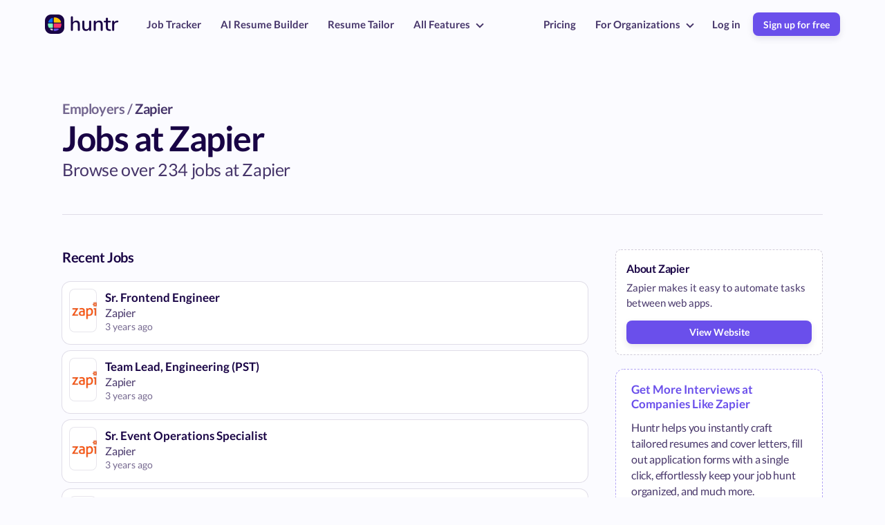

--- FILE ---
content_type: text/html; charset=utf-8
request_url: https://huntr.co/jobs-at-zapier
body_size: 27483
content:
<!DOCTYPE html>
<html lang="en">
<head>

  <!-- Basic Page Needs
  –––––––––––––––––––––––––––––––––––––––––––––––––– -->
  <meta charset="utf-8">
  <title>Jobs at Zapier</title>
  <meta name="description" content="Browse 234 jobs at Zapier in Austin, Seattle, Toronto and other cities. Apply to Software Engineer, Engineering Manager, Recruiter and more roles.">
  <meta property="og:title" content="Jobs at Zapier" />
  <meta property="og:type" content="website" />
  <meta property="og:url" content="https://huntr.co/jobs-at-zapier" />
  <meta property="og:image" content="" />
  <meta name="twitter:card" content="summary_large_image">
  <link rel="canonical" href="https://huntr.co/jobs-at-zapier" />
  
  <!-- Anti-flicker snippet (recommended)  -->
<style>.async-hide { opacity: 0 !important} </style>
<script>(function(a,s,y,n,c,h,i,d,e){s.className+=' '+y;h.start=1*new Date;
h.end=i=function(){s.className=s.className.replace(RegExp(' ?'+y),'')};
(a[n]=a[n]||[]).hide=h;setTimeout(function(){i();h.end=null},c);h.timeout=c;
})(window,document.documentElement,'async-hide','dataLayer',4000,
{'GTM-5LBXGBS':true});</script>
  <!-- Mobile Specific Metas
–––––––––––––––––––––––––––––––––––––––––––––––––– -->
<meta name="viewport" content="width=device-width, initial-scale=1">

<!-- Scripts shared across all site pages
–––––––––––––––––––––––––––––––––––––––––––––––––– -->
<!-- Rewardful -->
<script>(function(w,r){w._rwq=r;w[r]=w[r]||function(){(w[r].q=w[r].q||[]).push(arguments)}})(window,'rewardful');</script>
<script async src='https://r.wdfl.co/rw.js' data-rewardful='05730b'></script>
<script type="application/ld+json">
  {
    "@context": "https://schema.org",
    "@type": "Organization",
    "name": "Huntr",
    "url": "https://huntr.co",
    "logo": "https://imagedelivery.net/Y5A9xjWICSgIFJs9qxiQrg/b8b87208-6d93-4e6e-2142-997e21891500/w=376",
    "sameAs": [
      "https://twitter.com/tryHuntr",
      "https://www.youtube.com/@huntr2225",
      "https://www.linkedin.com/company/getHuntr/"
    ]
  }
</script><!-- Reddit Pixel -->
<script>
  !function(w,d){if(!w.rdt){var p=w.rdt=function(){p.sendEvent?p.sendEvent.apply(p,arguments):p.callQueue.push(arguments)};p.callQueue=[];var t=d.createElement("script");t.src="https://www.redditstatic.com/ads/pixel.js",t.async=!0;var s=d.getElementsByTagName("script")[0];s.parentNode.insertBefore(t,s)}}(window,document);rdt('init','a2_ezeubka8rgo2');rdt('track', 'PageVisit');
</script>
<!-- DO NOT MODIFY UNLESS TO REPLACE A USER IDENTIFIER -->
<!-- End Reddit Pixel --><!-- Posthog Snippet -->
<script>
  !function(t,e){var o,n,p,r;e.__SV||(window.posthog=e,e._i=[],e.init=function(i,s,a){function g(t,e){var o=e.split(".");2==o.length&&(t=t[o[0]],e=o[1]),t[e]=function(){t.push([e].concat(Array.prototype.slice.call(arguments,0)))}}(p=t.createElement("script")).type="text/javascript",p.async=!0,p.src=s.api_host.replace(".i.posthog.com","-assets.i.posthog.com")+"/static/array.js",(r=t.getElementsByTagName("script")[0]).parentNode.insertBefore(p,r);var u=e;for(void 0!==a?u=e[a]=[]:a="posthog",u.people=u.people||[],u.toString=function(t){var e="posthog";return"posthog"!==a&&(e+="."+a),t||(e+=" (stub)"),e},u.people.toString=function(){return u.toString(1)+".people (stub)"},o="init capture register register_once register_for_session unregister unregister_for_session getFeatureFlag getFeatureFlagPayload isFeatureEnabled reloadFeatureFlags updateEarlyAccessFeatureEnrollment getEarlyAccessFeatures on onFeatureFlags onSessionId getSurveys getActiveMatchingSurveys renderSurvey canRenderSurvey getNextSurveyStep identify setPersonProperties group resetGroups setPersonPropertiesForFlags resetPersonPropertiesForFlags setGroupPropertiesForFlags resetGroupPropertiesForFlags reset get_distinct_id getGroups get_session_id get_session_replay_url alias set_config startSessionRecording stopSessionRecording sessionRecordingStarted captureException loadToolbar get_property getSessionProperty createPersonProfile opt_in_capturing opt_out_capturing has_opted_in_capturing has_opted_out_capturing clear_opt_in_out_capturing debug".split(" "),n=0;n<o.length;n++)g(u,o[n]);e._i.push([i,s,a])},e.__SV=1)}(document,window.posthog||[]);
  posthog.init('phc_UCmuRvZQZKMwWzoDGtP9nOTXBBEJ7kq7jUmR6zKAbCG',{
    api_host:'https://watermelon.huntr.co', 
    ui_host: 'https://us.posthog.com',
    person_profiles: 'identified_only', // or 'always' to create profiles for anonymous users as well
    disable_session_recording: true
  })
</script>
<!-- FONT
–––––––––––––––––––––––––––––––––––––––––––––––––– -->
<style>
  /* latin-ext */
  @font-face {
    font-family: 'Lato';
    font-style: normal;
    font-weight: 300;
    src: url(https://fonts.gstatic.com/s/lato/v17/S6u9w4BMUTPHh7USSwaPGQ3q5d0N7w.woff2) format('woff2');
    unicode-range: U+0100-024F, U+0259, U+1E00-1EFF, U+2020, U+20A0-20AB, U+20AD-20CF, U+2113, U+2C60-2C7F, U+A720-A7FF;
  }
  /* latin */
  @font-face {
    font-family: 'Lato';
    font-style: normal;
    font-weight: 300;
    src: url(https://fonts.gstatic.com/s/lato/v17/S6u9w4BMUTPHh7USSwiPGQ3q5d0.woff2) format('woff2');
    unicode-range: U+0000-00FF, U+0131, U+0152-0153, U+02BB-02BC, U+02C6, U+02DA, U+02DC, U+2000-206F, U+2074, U+20AC, U+2122, U+2191, U+2193, U+2212, U+2215, U+FEFF, U+FFFD;
  }
  /* latin-ext */
  @font-face {
    font-family: 'Lato';
    font-style: normal;
    font-weight: 400;
    src: url(https://fonts.gstatic.com/s/lato/v17/S6uyw4BMUTPHjxAwXiWtFCfQ7A.woff2) format('woff2');
    unicode-range: U+0100-024F, U+0259, U+1E00-1EFF, U+2020, U+20A0-20AB, U+20AD-20CF, U+2113, U+2C60-2C7F, U+A720-A7FF;
  }
  /* latin */
  @font-face {
    font-family: 'Lato';
    font-style: normal;
    font-weight: 400;
    src: url(https://fonts.gstatic.com/s/lato/v17/S6uyw4BMUTPHjx4wXiWtFCc.woff2) format('woff2');
    unicode-range: U+0000-00FF, U+0131, U+0152-0153, U+02BB-02BC, U+02C6, U+02DA, U+02DC, U+2000-206F, U+2074, U+20AC, U+2122, U+2191, U+2193, U+2212, U+2215, U+FEFF, U+FFFD;
  }
  /* latin-ext */
  @font-face {
    font-family: 'Lato';
    font-style: normal;
    font-weight: 700;
    src: url(https://fonts.gstatic.com/s/lato/v17/S6u9w4BMUTPHh6UVSwaPGQ3q5d0N7w.woff2) format('woff2');
    unicode-range: U+0100-024F, U+0259, U+1E00-1EFF, U+2020, U+20A0-20AB, U+20AD-20CF, U+2113, U+2C60-2C7F, U+A720-A7FF;
  }
  /* latin */
  @font-face {
    font-family: 'Lato';
    font-style: normal;
    font-weight: 700;
    src: url(https://fonts.gstatic.com/s/lato/v17/S6u9w4BMUTPHh6UVSwiPGQ3q5d0.woff2) format('woff2');
    unicode-range: U+0000-00FF, U+0131, U+0152-0153, U+02BB-02BC, U+02C6, U+02DA, U+02DC, U+2000-206F, U+2074, U+20AC, U+2122, U+2191, U+2193, U+2212, U+2215, U+FEFF, U+FFFD;
  }
  /* latin-ext */
  @font-face {
    font-family: 'Lato';
    font-style: normal;
    font-weight: 900;
    src: url(https://fonts.gstatic.com/s/lato/v17/S6u9w4BMUTPHh50XSwaPGQ3q5d0N7w.woff2) format('woff2');
    unicode-range: U+0100-024F, U+0259, U+1E00-1EFF, U+2020, U+20A0-20AB, U+20AD-20CF, U+2113, U+2C60-2C7F, U+A720-A7FF;
  }
  /* latin */
  @font-face {
    font-family: 'Lato';
    font-style: normal;
    font-weight: 900;
    src: url(https://fonts.gstatic.com/s/lato/v17/S6u9w4BMUTPHh50XSwiPGQ3q5d0.woff2) format('woff2');
    unicode-range: U+0000-00FF, U+0131, U+0152-0153, U+02BB-02BC, U+02C6, U+02DA, U+02DC, U+2000-206F, U+2074, U+20AC, U+2122, U+2191, U+2193, U+2212, U+2215, U+FEFF, U+FFFD;
  }
</style>

<!-- CSS
–––––––––––––––––––––––––––––––––––––––––––––––––– -->
<style>
  @font-face {
    font-family: 'simple-line-icons';
    src: url('https://cdnjs.cloudflare.com/ajax/libs/simple-line-icons/2.4.1/fonts/Simple-Line-Icons.eot?v=2.4.0');
    src: url('https://cdnjs.cloudflare.com/ajax/libs/simple-line-icons/2.4.1/fonts/Simple-Line-Icons.eot?v=2.4.0#iefix') format('embedded-opentype'), url('https://cdnjs.cloudflare.com/ajax/libs/simple-line-icons/2.4.1/fonts/Simple-Line-Icons.woff2?v=2.4.0') format('woff2'), url('https://cdnjs.cloudflare.com/ajax/libs/simple-line-icons/2.4.1/fonts/Simple-Line-Icons.ttf?v=2.4.0') format('truetype'), url('https://cdnjs.cloudflare.com/ajax/libs/simple-line-icons/2.4.1/fonts/Simple-Line-Icons.woff?v=2.4.0') format('woff'), url('https://cdnjs.cloudflare.com/ajax/libs/simple-line-icons/2.4.1/fonts/Simple-Line-Icons.svg?v=2.4.0#simple-line-icons') format('svg');
    font-weight: normal;
    font-style: normal;
  }
  /*
   Use the following CSS code if you want to have a class per icon.
   Instead of a list of all class selectors, you can use the generic [class*="icon-"] selector, but it's slower:
  */
  .icon-user,
  .icon-people,
  .icon-user-female,
  .icon-user-follow,
  .icon-user-following,
  .icon-user-unfollow,
  .icon-login,
  .icon-logout,
  .icon-emotsmile,
  .icon-phone,
  .icon-call-end,
  .icon-call-in,
  .icon-call-out,
  .icon-map,
  .icon-location-pin,
  .icon-direction,
  .icon-directions,
  .icon-compass,
  .icon-layers,
  .icon-menu,
  .icon-list,
  .icon-options-vertical,
  .icon-options,
  .icon-arrow-down,
  .icon-arrow-left,
  .icon-arrow-right,
  .icon-arrow-up,
  .icon-arrow-up-circle,
  .icon-arrow-left-circle,
  .icon-arrow-right-circle,
  .icon-arrow-down-circle,
  .icon-check,
  .icon-clock,
  .icon-plus,
  .icon-minus,
  .icon-close,
  .icon-event,
  .icon-exclamation,
  .icon-organization,
  .icon-trophy,
  .icon-screen-smartphone,
  .icon-screen-desktop,
  .icon-plane,
  .icon-notebook,
  .icon-mustache,
  .icon-mouse,
  .icon-magnet,
  .icon-energy,
  .icon-disc,
  .icon-cursor,
  .icon-cursor-move,
  .icon-crop,
  .icon-chemistry,
  .icon-speedometer,
  .icon-shield,
  .icon-screen-tablet,
  .icon-magic-wand,
  .icon-hourglass,
  .icon-graduation,
  .icon-ghost,
  .icon-game-controller,
  .icon-fire,
  .icon-eyeglass,
  .icon-envelope-open,
  .icon-envelope-letter,
  .icon-bell,
  .icon-badge,
  .icon-anchor,
  .icon-wallet,
  .icon-vector,
  .icon-speech,
  .icon-puzzle,
  .icon-printer,
  .icon-present,
  .icon-playlist,
  .icon-pin,
  .icon-picture,
  .icon-handbag,
  .icon-globe-alt,
  .icon-globe,
  .icon-folder-alt,
  .icon-folder,
  .icon-film,
  .icon-feed,
  .icon-drop,
  .icon-drawer,
  .icon-docs,
  .icon-doc,
  .icon-diamond,
  .icon-cup,
  .icon-calculator,
  .icon-bubbles,
  .icon-briefcase,
  .icon-book-open,
  .icon-basket-loaded,
  .icon-basket,
  .icon-bag,
  .icon-action-undo,
  .icon-action-redo,
  .icon-wrench,
  .icon-umbrella,
  .icon-trash,
  .icon-tag,
  .icon-support,
  .icon-frame,
  .icon-size-fullscreen,
  .icon-size-actual,
  .icon-shuffle,
  .icon-share-alt,
  .icon-share,
  .icon-rocket,
  .icon-question,
  .icon-pie-chart,
  .icon-pencil,
  .icon-note,
  .icon-loop,
  .icon-home,
  .icon-grid,
  .icon-graph,
  .icon-microphone,
  .icon-music-tone-alt,
  .icon-music-tone,
  .icon-earphones-alt,
  .icon-earphones,
  .icon-equalizer,
  .icon-like,
  .icon-dislike,
  .icon-control-start,
  .icon-control-rewind,
  .icon-control-play,
  .icon-control-pause,
  .icon-control-forward,
  .icon-control-end,
  .icon-volume-1,
  .icon-volume-2,
  .icon-volume-off,
  .icon-calendar,
  .icon-bulb,
  .icon-chart,
  .icon-ban,
  .icon-bubble,
  .icon-camrecorder,
  .icon-camera,
  .icon-cloud-download,
  .icon-cloud-upload,
  .icon-envelope,
  .icon-eye,
  .icon-flag,
  .icon-heart,
  .icon-info,
  .icon-key,
  .icon-link,
  .icon-lock,
  .icon-lock-open,
  .icon-magnifier,
  .icon-magnifier-add,
  .icon-magnifier-remove,
  .icon-paper-clip,
  .icon-paper-plane,
  .icon-power,
  .icon-refresh,
  .icon-reload,
  .icon-settings,
  .icon-star,
  .icon-symbol-female,
  .icon-symbol-male,
  .icon-target,
  .icon-credit-card,
  .icon-paypal,
  .icon-social-tumblr,
  .icon-social-twitter,
  .icon-social-facebook,
  .icon-social-instagram,
  .icon-social-linkedin,
  .icon-social-pinterest,
  .icon-social-github,
  .icon-social-google,
  .icon-social-reddit,
  .icon-social-skype,
  .icon-social-dribbble,
  .icon-social-behance,
  .icon-social-foursqare,
  .icon-social-soundcloud,
  .icon-social-spotify,
  .icon-social-stumbleupon,
  .icon-social-youtube,
  .icon-social-dropbox,
  .icon-social-vkontakte,
  .icon-social-steam {
    font-family: 'simple-line-icons';
    speak: none;
    font-style: normal;
    font-weight: normal;
    font-variant: normal;
    text-transform: none;
    line-height: 1;
    /* Better Font Rendering =========== */
    -webkit-font-smoothing: antialiased;
    -moz-osx-font-smoothing: grayscale;
  }
  .icon-user:before {
    content: "\e005";
  }
  .icon-people:before {
    content: "\e001";
  }
  .icon-user-female:before {
    content: "\e000";
  }
  .icon-user-follow:before {
    content: "\e002";
  }
  .icon-user-following:before {
    content: "\e003";
  }
  .icon-user-unfollow:before {
    content: "\e004";
  }
  .icon-login:before {
    content: "\e066";
  }
  .icon-logout:before {
    content: "\e065";
  }
  .icon-emotsmile:before {
    content: "\e021";
  }
  .icon-phone:before {
    content: "\e600";
  }
  .icon-call-end:before {
    content: "\e048";
  }
  .icon-call-in:before {
    content: "\e047";
  }
  .icon-call-out:before {
    content: "\e046";
  }
  .icon-map:before {
    content: "\e033";
  }
  .icon-location-pin:before {
    content: "\e096";
  }
  .icon-direction:before {
    content: "\e042";
  }
  .icon-directions:before {
    content: "\e041";
  }
  .icon-compass:before {
    content: "\e045";
  }
  .icon-layers:before {
    content: "\e034";
  }
  .icon-menu:before {
    content: "\e601";
  }
  .icon-list:before {
    content: "\e067";
  }
  .icon-options-vertical:before {
    content: "\e602";
  }
  .icon-options:before {
    content: "\e603";
  }
  .icon-arrow-down:before {
    content: "\e604";
  }
  .icon-arrow-left:before {
    content: "\e605";
  }
  .icon-arrow-right:before {
    content: "\e606";
  }
  .icon-arrow-up:before {
    content: "\e607";
  }
  .icon-arrow-up-circle:before {
    content: "\e078";
  }
  .icon-arrow-left-circle:before {
    content: "\e07a";
  }
  .icon-arrow-right-circle:before {
    content: "\e079";
  }
  .icon-arrow-down-circle:before {
    content: "\e07b";
  }
  .icon-check:before {
    content: "\e080";
  }
  .icon-clock:before {
    content: "\e081";
  }
  .icon-plus:before {
    content: "\e095";
  }
  .icon-minus:before {
    content: "\e615";
  }
  .icon-close:before {
    content: "\e082";
  }
  .icon-event:before {
    content: "\e619";
  }
  .icon-exclamation:before {
    content: "\e617";
  }
  .icon-organization:before {
    content: "\e616";
  }
  .icon-trophy:before {
    content: "\e006";
  }
  .icon-screen-smartphone:before {
    content: "\e010";
  }
  .icon-screen-desktop:before {
    content: "\e011";
  }
  .icon-plane:before {
    content: "\e012";
  }
  .icon-notebook:before {
    content: "\e013";
  }
  .icon-mustache:before {
    content: "\e014";
  }
  .icon-mouse:before {
    content: "\e015";
  }
  .icon-magnet:before {
    content: "\e016";
  }
  .icon-energy:before {
    content: "\e020";
  }
  .icon-disc:before {
    content: "\e022";
  }
  .icon-cursor:before {
    content: "\e06e";
  }
  .icon-cursor-move:before {
    content: "\e023";
  }
  .icon-crop:before {
    content: "\e024";
  }
  .icon-chemistry:before {
    content: "\e026";
  }
  .icon-speedometer:before {
    content: "\e007";
  }
  .icon-shield:before {
    content: "\e00e";
  }
  .icon-screen-tablet:before {
    content: "\e00f";
  }
  .icon-magic-wand:before {
    content: "\e017";
  }
  .icon-hourglass:before {
    content: "\e018";
  }
  .icon-graduation:before {
    content: "\e019";
  }
  .icon-ghost:before {
    content: "\e01a";
  }
  .icon-game-controller:before {
    content: "\e01b";
  }
  .icon-fire:before {
    content: "\e01c";
  }
  .icon-eyeglass:before {
    content: "\e01d";
  }
  .icon-envelope-open:before {
    content: "\e01e";
  }
  .icon-envelope-letter:before {
    content: "\e01f";
  }
  .icon-bell:before {
    content: "\e027";
  }
  .icon-badge:before {
    content: "\e028";
  }
  .icon-anchor:before {
    content: "\e029";
  }
  .icon-wallet:before {
    content: "\e02a";
  }
  .icon-vector:before {
    content: "\e02b";
  }
  .icon-speech:before {
    content: "\e02c";
  }
  .icon-puzzle:before {
    content: "\e02d";
  }
  .icon-printer:before {
    content: "\e02e";
  }
  .icon-present:before {
    content: "\e02f";
  }
  .icon-playlist:before {
    content: "\e030";
  }
  .icon-pin:before {
    content: "\e031";
  }
  .icon-picture:before {
    content: "\e032";
  }
  .icon-handbag:before {
    content: "\e035";
  }
  .icon-globe-alt:before {
    content: "\e036";
  }
  .icon-globe:before {
    content: "\e037";
  }
  .icon-folder-alt:before {
    content: "\e039";
  }
  .icon-folder:before {
    content: "\e089";
  }
  .icon-film:before {
    content: "\e03a";
  }
  .icon-feed:before {
    content: "\e03b";
  }
  .icon-drop:before {
    content: "\e03e";
  }
  .icon-drawer:before {
    content: "\e03f";
  }
  .icon-docs:before {
    content: "\e040";
  }
  .icon-doc:before {
    content: "\e085";
  }
  .icon-diamond:before {
    content: "\e043";
  }
  .icon-cup:before {
    content: "\e044";
  }
  .icon-calculator:before {
    content: "\e049";
  }
  .icon-bubbles:before {
    content: "\e04a";
  }
  .icon-briefcase:before {
    content: "\e04b";
  }
  .icon-book-open:before {
    content: "\e04c";
  }
  .icon-basket-loaded:before {
    content: "\e04d";
  }
  .icon-basket:before {
    content: "\e04e";
  }
  .icon-bag:before {
    content: "\e04f";
  }
  .icon-action-undo:before {
    content: "\e050";
  }
  .icon-action-redo:before {
    content: "\e051";
  }
  .icon-wrench:before {
    content: "\e052";
  }
  .icon-umbrella:before {
    content: "\e053";
  }
  .icon-trash:before {
    content: "\e054";
  }
  .icon-tag:before {
    content: "\e055";
  }
  .icon-support:before {
    content: "\e056";
  }
  .icon-frame:before {
    content: "\e038";
  }
  .icon-size-fullscreen:before {
    content: "\e057";
  }
  .icon-size-actual:before {
    content: "\e058";
  }
  .icon-shuffle:before {
    content: "\e059";
  }
  .icon-share-alt:before {
    content: "\e05a";
  }
  .icon-share:before {
    content: "\e05b";
  }
  .icon-rocket:before {
    content: "\e05c";
  }
  .icon-question:before {
    content: "\e05d";
  }
  .icon-pie-chart:before {
    content: "\e05e";
  }
  .icon-pencil:before {
    content: "\e05f";
  }
  .icon-note:before {
    content: "\e060";
  }
  .icon-loop:before {
    content: "\e064";
  }
  .icon-home:before {
    content: "\e069";
  }
  .icon-grid:before {
    content: "\e06a";
  }
  .icon-graph:before {
    content: "\e06b";
  }
  .icon-microphone:before {
    content: "\e063";
  }
  .icon-music-tone-alt:before {
    content: "\e061";
  }
  .icon-music-tone:before {
    content: "\e062";
  }
  .icon-earphones-alt:before {
    content: "\e03c";
  }
  .icon-earphones:before {
    content: "\e03d";
  }
  .icon-equalizer:before {
    content: "\e06c";
  }
  .icon-like:before {
    content: "\e068";
  }
  .icon-dislike:before {
    content: "\e06d";
  }
  .icon-control-start:before {
    content: "\e06f";
  }
  .icon-control-rewind:before {
    content: "\e070";
  }
  .icon-control-play:before {
    content: "\e071";
  }
  .icon-control-pause:before {
    content: "\e072";
  }
  .icon-control-forward:before {
    content: "\e073";
  }
  .icon-control-end:before {
    content: "\e074";
  }
  .icon-volume-1:before {
    content: "\e09f";
  }
  .icon-volume-2:before {
    content: "\e0a0";
  }
  .icon-volume-off:before {
    content: "\e0a1";
  }
  .icon-calendar:before {
    content: "\e075";
  }
  .icon-bulb:before {
    content: "\e076";
  }
  .icon-chart:before {
    content: "\e077";
  }
  .icon-ban:before {
    content: "\e07c";
  }
  .icon-bubble:before {
    content: "\e07d";
  }
  .icon-camrecorder:before {
    content: "\e07e";
  }
  .icon-camera:before {
    content: "\e07f";
  }
  .icon-cloud-download:before {
    content: "\e083";
  }
  .icon-cloud-upload:before {
    content: "\e084";
  }
  .icon-envelope:before {
    content: "\e086";
  }
  .icon-eye:before {
    content: "\e087";
  }
  .icon-flag:before {
    content: "\e088";
  }
  .icon-heart:before {
    content: "\e08a";
  }
  .icon-info:before {
    content: "\e08b";
  }
  .icon-key:before {
    content: "\e08c";
  }
  .icon-link:before {
    content: "\e08d";
  }
  .icon-lock:before {
    content: "\e08e";
  }
  .icon-lock-open:before {
    content: "\e08f";
  }
  .icon-magnifier:before {
    content: "\e090";
  }
  .icon-magnifier-add:before {
    content: "\e091";
  }
  .icon-magnifier-remove:before {
    content: "\e092";
  }
  .icon-paper-clip:before {
    content: "\e093";
  }
  .icon-paper-plane:before {
    content: "\e094";
  }
  .icon-power:before {
    content: "\e097";
  }
  .icon-refresh:before {
    content: "\e098";
  }
  .icon-reload:before {
    content: "\e099";
  }
  .icon-settings:before {
    content: "\e09a";
  }
  .icon-star:before {
    content: "\e09b";
  }
  .icon-symbol-female:before {
    content: "\e09c";
  }
  .icon-symbol-male:before {
    content: "\e09d";
  }
  .icon-target:before {
    content: "\e09e";
  }
  .icon-credit-card:before {
    content: "\e025";
  }
  .icon-paypal:before {
    content: "\e608";
  }
  .icon-social-tumblr:before {
    content: "\e00a";
  }
  .icon-social-twitter:before {
    content: "\e009";
  }
  .icon-social-facebook:before {
    content: "\e00b";
  }
  .icon-social-instagram:before {
    content: "\e609";
  }
  .icon-social-linkedin:before {
    content: "\e60a";
  }
  .icon-social-pinterest:before {
    content: "\e60b";
  }
  .icon-social-github:before {
    content: "\e60c";
  }
  .icon-social-google:before {
    content: "\e60d";
  }
  .icon-social-reddit:before {
    content: "\e60e";
  }
  .icon-social-skype:before {
    content: "\e60f";
  }
  .icon-social-dribbble:before {
    content: "\e00d";
  }
  .icon-social-behance:before {
    content: "\e610";
  }
  .icon-social-foursqare:before {
    content: "\e611";
  }
  .icon-social-soundcloud:before {
    content: "\e612";
  }
  .icon-social-spotify:before {
    content: "\e613";
  }
  .icon-social-stumbleupon:before {
    content: "\e614";
  }
  .icon-social-youtube:before {
    content: "\e008";
  }
  .icon-social-dropbox:before {
    content: "\e00c";
  }
  .icon-social-vkontakte:before {
    content: "\e618";
  }
  .icon-social-steam:before {
    content: "\e620";
  }
</style>

<script defer id="huntr-jquery-script" src="https://code.jquery.com/jquery-latest.min.js"></script>
<script defer id="js-cookies-script" src="/js/js.cookie.js"></script>

<!-- Native addEvent -->
<script type="text/javascript">
  function addEvent(element, evnt, funct) {
    if (element.attachEvent)
     return element.attachEvent('on'+evnt, funct);
    else
     return element.addEventListener(evnt, funct, false);
  }
</script>  <style> 
body {
  font-family: 'Lato', sans-serif;
  font-weight: 400;
  background-color: #f9f8ff;
  letter-spacing: 0px;
  overflow-x: hidden;
  display: flex;
  flex-direction: column;
  align-items: center;
  width: 100%;
  margin: 0px;
}
html,
body {
  -moz-osx-font-smoothing: grayscale;
  -webkit-font-smoothing: antialiased;
  text-rendering: optimizeLegibility;
}
a {
  text-decoration: none;
}
.hide {
  opacity: 0;
  height: 0px;
  margin: 0 !important;
  padding: 0 !important;
}
.display-none {
  display: none;
}
.ease-all {
  transition: all 0.5s ease 0s;
}
.arrow {
  border: solid rgba(25,4,69,0.8);
  border-width: 0 2px 2px 0;
  display: inline-block;
  padding: 3px;
}
.arrow.large {
  border-width: 0 3px 3px 0;
  padding: 4px;
}
.arrow.small {
  border-width: 0 2px 2px 0;
  padding: 2px;
}
.arrow.right {
  transform: rotate(-45deg);
  -webkit-transform: rotate(-45deg);
}
.arrow.left {
  transform: rotate(135deg);
  -webkit-transform: rotate(135deg);
}
.arrow.up {
  transform: rotate(-135deg);
  -webkit-transform: rotate(-135deg);
}
.arrow.down {
  transform: rotate(45deg);
  -webkit-transform: rotate(45deg);
}
.absolute {
  position: absolute;
}
.typewriter {
  overflow: hidden;
  border-right: 0.12em solid #6a4feb;
  white-space: nowrap;
  margin: 0 auto;
  animation: blink-caret 0.75s step-end infinite;
  display: inline-flex;
  padding-right: 1px;
}
@-moz-keyframes blink-caret {
  from, to {
    border-color: transparent;
  }
  50% {
    border-color: #6a4feb;
  }
}
@-webkit-keyframes blink-caret {
  from, to {
    border-color: transparent;
  }
  50% {
    border-color: #6a4feb;
  }
}
@-o-keyframes blink-caret {
  from, to {
    border-color: transparent;
  }
  50% {
    border-color: #6a4feb;
  }
}
@keyframes blink-caret {
  from, to {
    border-color: transparent;
  }
  50% {
    border-color: #6a4feb;
  }
}
.fade-in-up-animation {
  animation: fadeInUp 2s;
}
@-moz-keyframes fadeInUp {
  from {
    transform: translate3d(0, 40px, 0);
    opacity: 0;
  }
  50% {
    transform: translate3d(0, 40px, 0);
    opacity: 0;
  }
  100% {
    transform: translate3d(0, 0, 0);
    opacity: 1;
  }
}
@-webkit-keyframes fadeInUp {
  from {
    transform: translate3d(0, 40px, 0);
    opacity: 0;
  }
  50% {
    transform: translate3d(0, 40px, 0);
    opacity: 0;
  }
  100% {
    transform: translate3d(0, 0, 0);
    opacity: 1;
  }
}
@-o-keyframes fadeInUp {
  from {
    transform: translate3d(0, 40px, 0);
    opacity: 0;
  }
  50% {
    transform: translate3d(0, 40px, 0);
    opacity: 0;
  }
  100% {
    transform: translate3d(0, 0, 0);
    opacity: 1;
  }
}
@keyframes fadeInUp {
  from {
    transform: translate3d(0, 40px, 0);
    opacity: 0;
  }
  50% {
    transform: translate3d(0, 40px, 0);
    opacity: 0;
  }
  100% {
    transform: translate3d(0, 0, 0);
    opacity: 1;
  }
}
.quote-arrow {
  width: 30px;
  height: 30px;
  display: flex;
  align-items: center;
  justify-content: center;
  border-radius: 12px;
  cursor: pointer;
  border: 2px solid rgba(25,4,69,0.1);
}
.quote-arrow:hover {
  border: 2px solid rgba(25,4,69,0.3);
}
.quote-container {
  display: grid;
  grid-template-rows: auto 1fr auto;
  text-align: left;
  grid-gap: 5px;
  font-family: 'Nunito', sans-serif;
}
.quote-container .quote-symbol {
  font-size: 70px;
  color: #6a4feb;
  font-weight: bolder;
}
.quote-container .author {
  margin-top: 30px;
  font-size: 14px;
  font-weight: 400;
  color: rgba(25,4,69,0.7);
}
.quote-container .author b {
  color: #190445;
  font-weight: 900;
  margin-right: 5px;
}
.quote {
  letter-spacing: -0.3px;
  font-size: 22px;
  font-weight: 600;
  color: #190445;
}
.alternative-button {
  height: 35px;
  border-radius: 12px;
  box-shadow: 0 0 0 2px rgba(25,4,69,0.2);
  padding: 0 20px;
  font-size: 16px;
  font-weight: bold;
  color: #190445;
  display: flex;
  align-items: center;
  justify-content: center;
  letter-spacing: -0.2px;
}
.alternative-button.yellow {
  background-color: #ffdd7e;
  box-shadow: 0 0 0 2px #ffc21c;
}
.product-button {
  display: inline-flex;
  height: 37px;
  padding: 0 15px;
  border-radius: 12px;
  color: #190445;
  align-items: center;
  justify-content: center;
  font-size: 16px;
  cursor: pointer;
  font-weight: 700;
  box-shadow: 0px 3px 7px rgba(25,4,69,0.05);
  letter-spacing: 0;
  background-color: #f0e9ff;
  border: 2px solid #6a4feb;
}
.product-button.blue {
  background-color: #ebf6ff;
  border: 2px solid #2ea3ff;
}
.product-button.teal {
  background-color: #c5fff2;
  border: 2px solid #13b793;
}
.product-button.green {
  background-color: #c5ffcb;
  border: 2px solid #19b329;
}
.product-button.yellow {
  background-color: #fff7df;
  border: 2px solid #f7b500;
}
.product-button.red {
  background-color: #fff0f0;
  border: 2px solid #f99;
}
.product-button.orange {
  background-color: #fff2e7;
  border: 2px solid #ff8422;
}
.inline-cta-block {
  display: inline-grid;
  grid-auto-flow: row;
  grid-gap: 25px;
  align-items: center;
  background-color: #fff;
  border-radius: 18px;
  box-sizing: border-box;
}
.inline-cta-block a {
  text-decoration: none !important;
  font-weight: bold !important;
}
.inline-cta-block .inline-cta-block-description {
  color: rgba(25,4,69,0.7) !important;
}
.inline-cta-block .inline-cta-block-title {
  color: #190445 !important;
  font-weight: bold;
}
.inline-cta-block.purple {
  border: 5px solid rgba(106,79,235,0.3);
  box-shadow: 0 2px 20px rgba(106,79,235,0.1);
}
.inline-cta-block.purple a.button {
  background-color: #6a4feb;
  color: #fff !important;
}
.inline-cta-block.blue {
  border: 5px solid #cae8ff;
  box-shadow: 0 2px 20px rgba(0,145,255,0.1);
}
.inline-cta-block.blue a.button {
  background-color: #0091ff;
  color: #fff !important;
}
.inline-cta-block.green {
  border: 5px solid #b5f1b2;
  box-shadow: 0 2px 20px rgba(0,212,66,0.15);
}
.inline-cta-block.green a.button {
  background-color: #00d442;
  color: #fff !important;
}
.inline-cta-block.yellow {
  border: 5px solid #fff0a0;
  box-shadow: 0 2px 20px #fff7ce;
}
.inline-cta-block.yellow a.button {
  background-color: #f7d000;
  color: #fff !important;
}
.inline-cta-block.red {
  border: 5px solid #ffb4b4;
  box-shadow: 0 2px 20px #fdd;
}
.inline-cta-block.red a.button {
  background-color: #ff3939;
  color: #fff !important;
}
.inline-cta-block.small {
  padding: 18px 22px 22px 22px;
}
.inline-cta-block.small a.button {
  font-size: 15px !important;
  line-height: 20px !important;
}
.inline-cta-block.small .inline-cta-block-description {
  line-height: 23px !important;
  font-size: 17px !important;
  margin-bottom: 0 !important;
}
.inline-cta-block.small .inline-cta-block-title {
  line-height: 23px !important;
  font-size: 20px !important;
  margin-bottom: 10px !important;
}
.inline-cta-block.medium {
  padding: 25px 30px 35px;
}
.inline-cta-block.medium a.button {
  font-size: 16px !important;
  line-height: 20px !important;
  width: fit-content;
  height: 37px;
}
.inline-cta-block.medium .inline-cta-block-description {
  line-height: 28px !important;
  font-size: 20px !important;
  margin-bottom: 0 !important;
  letter-spacing: -0.3px;
}
.inline-cta-block.medium .inline-cta-block-title {
  line-height: 43px !important;
  letter-spacing: -1.5px;
  font-size: 37px !important;
  margin-bottom: 10px !important;
}
.inline-cta-block.large {
  padding: 30px 35px 40px;
}
.inline-cta-block.large a.button {
  font-size: 18px !important;
  line-height: 20px !important;
  width: fit-content;
  height: 40px;
}
.inline-cta-block.large .inline-cta-block-description {
  line-height: 28px !important;
  font-size: 22px !important;
  margin-bottom: 0 !important;
  letter-spacing: -0.3px;
}
.inline-cta-block.large .inline-cta-block-title {
  line-height: 53px !important;
  letter-spacing: -2.5px;
  font-size: 52px !important;
  margin-bottom: 14px !important;
}
.inline-cta-block-container.medium {
  width: 100%;
  margin: 36px 0 36px;
}
.inline-cta-block-container.small {
  float: right;
  clear: both;
  width: min(50%, 250px);
  margin: 26px 0 26px 35px;
}
@media (max-width: 600px) {
  .inline-cta-block-container.small {
    width: 100%;
    float: none;
    margin: 26px 0 26px 0;
  }
}
a.inline-blog-button {
  height: auto;
  color: #fff !important;
  font-size: 16px;
  cursor: pointer;
  font-weight: 700;
  box-shadow: 0px 4px 10px rgba(25,4,69,0.1);
  letter-spacing: 0;
  background-color: #6a4feb;
  border-radius: 8px;
  margin-bottom: 25px !important;
  display: inline-flex;
  align-items: center;
  justify-content: center;
  text-decoration: none !important;
  padding: 7px 15px;
}
a.inline-blog-button.purple {
  background-color: #6a4feb;
}
a.inline-blog-button.blue {
  background-color: #0070fb;
}
a.inline-blog-button.green {
  background-color: #55de3d;
}
a.inline-blog-button.yellow {
  background-color: #f7d000;
}
a.inline-blog-button.red {
  background-color: #ff3939;
}
.button {
  display: inline-flex;
  height: 37px;
  padding: 0 15px;
  background-color: #6a4feb;
  border-radius: 8px;
  color: #fff;
  align-items: center;
  justify-content: center;
  font-size: 16px;
  cursor: pointer;
  font-weight: 700;
  box-shadow: 0px 4px 10px rgba(25,4,69,0.1);
  letter-spacing: 0;
  border: none;
  font-family: 'Lato';
}
.button.clear {
  background-color: #fff;
  border: 1px solid rgba(25,4,69,0.1);
  box-shadow: 0px 4px 10px rgba(25,4,69,0.05);
  color: rgba(25,4,69,0.8);
}
.button.transparent {
  background-color: transparent;
  border: 1px solid rgba(25,4,69,0.5);
  box-shadow: none;
  color: rgba(25,4,69,0.7);
}
.button.small {
  height: 34px;
  padding: 0 15px;
  font-size: 14px;
}
.button.dark-violet {
  background-color: rgba(25,4,69,0.05);
  border: 1px solid rgba(25,4,69,0.2);
  box-shadow: 0px 4px 10px rgba(25,4,69,0.05);
  color: rgba(25,4,69,0.8);
}
.demo-button {
  display: grid;
  grid-template-columns: auto auto;
  height: 28px;
  padding: 0 7px;
  border: 1px solid rgba(25,4,69,0.12);
  width: fit-content;
  border-radius: 8px;
  align-items: center;
  gap: 7px;
}
.demo-button p {
  font-size: 13px;
  color: rgba(25,4,69,0.8);
}
.demo-button:hover {
  background-color: rgba(106,79,235,0.05);
  border: 1px solid #6a4feb;
}
.link {
  cursor: pointer;
  color: #190445;
  font-size: 16px;
  font-weight: 600;
  padding: 6px 4px;
  border-bottom: 3px solid #6a4feb;
  width: fit-content;
}
.link.teal {
  border-bottom: 3px solid #50e3c2;
}
.link.blue {
  border-bottom: 3px solid #0070fb;
}
.link.carnation {
  border-bottom: 3px solid #f34c50;
}
h1 {
  font-size: 50px;
  letter-spacing: -1.5px;
  color: #190445;
  font-weight: 700;
  margin: 0;
}
h2 {
  font-size: 30px;
  color: #190445;
  font-weight: 600;
  letter-spacing: -0.5px;
  line-height: 35px;
  margin: 0;
}
h3 {
  font-size: 27px;
  color: #190445;
  font-weight: 600;
  letter-spacing: -0.2px;
  margin: 0;
}
h4 {
  font-size: 24px;
  color: rgba(25,4,69,0.7);
  font-weight: 400;
  letter-spacing: -0.2px;
  line-height: 33px;
  margin: 0;
}
h5 {
  font-size: 18px;
  color: #190445;
  font-weight: 600;
  letter-spacing: -0.2px;
  margin: 0;
}
h6 {
  color: #190445;
  text-transform: uppercase;
  font-weight: 800;
  letter-spacing: 2px;
  font-size: 12px;
  margin: 0;
}
p {
  color: rgba(25,4,69,0.6);
  font-weight: 400;
  font-size: 18px;
  margin: 0;
  line-height: 27px;
  letter-spacing: 0;
}
.subtitle {
  font-size: 20px;
  color: rgba(25,4,69,0.7);
  font-weight: 400;
  margin: 0;
  line-height: 28px;
}
.caption {
  color: #190445;
  font-weight: 700;
  font-size: 14px;
  margin: 0;
  line-height: 18px;
  letter-spacing: 0;
}
.clamp-4 {
  -webkit-line-clamp: 4;
  overflow: hidden;
  text-overflow: ellipsis;
  display: -webkit-box;
  -webkit-box-orient: vertical;
}
*[class^="fs-"],
*[class*=" fs-"] {
  line-height: normal;
}
p.italic,
a.italic,
span.italic,
h1.italic,
h2.italic,
h3.italic {
  font-style: italic;
}
p.strike,
a.strike,
span.strike,
h1.strike,
h2.strike,
h3.strike {
  text-decoration: line-through;
}
p.fw-bold,
a.fw-bold,
span.fw-bold,
h1.fw-bold,
h2.fw-bold,
h3.fw-bold {
  font-weight: 600;
}
p.fw-regular,
a.fw-regular,
span.fw-regular,
h1.fw-regular,
h2.fw-regular,
h3.fw-regular {
  font-weight: 400;
}
p.fw-black,
a.fw-black,
span.fw-black,
h1.fw-black,
h2.fw-black,
h3.fw-black {
  font-weight: 800;
}
p.fs-12,
a.fs-12,
span.fs-12,
h1.fs-12,
h2.fs-12,
h3.fs-12 {
  font-size: 12px;
}
p.fs-13,
a.fs-13,
span.fs-13,
h1.fs-13,
h2.fs-13,
h3.fs-13 {
  font-size: 13px;
}
p.fs-14,
a.fs-14,
span.fs-14,
h1.fs-14,
h2.fs-14,
h3.fs-14 {
  font-size: 14px;
}
p.fs-15,
a.fs-15,
span.fs-15,
h1.fs-15,
h2.fs-15,
h3.fs-15 {
  font-size: 15px;
}
p.fs-16,
a.fs-16,
span.fs-16,
h1.fs-16,
h2.fs-16,
h3.fs-16 {
  font-size: 16px;
  letter-spacing: -0.2px;
  line-height: 23px;
}
p.fs-17,
a.fs-17,
span.fs-17,
h1.fs-17,
h2.fs-17,
h3.fs-17 {
  font-size: 17px;
}
p.fs-18,
a.fs-18,
span.fs-18,
h1.fs-18,
h2.fs-18,
h3.fs-18 {
  font-size: 18px;
  letter-spacing: -0.2px;
  line-height: 22px;
}
p.fs-20,
a.fs-20,
span.fs-20,
h1.fs-20,
h2.fs-20,
h3.fs-20 {
  font-size: 20px;
  letter-spacing: -0.4px;
  line-height: 22px;
}
p.fs-22,
a.fs-22,
span.fs-22,
h1.fs-22,
h2.fs-22,
h3.fs-22 {
  font-size: 22px;
  letter-spacing: -0.4px;
  line-height: 1.3em;
}
p.fs-25,
a.fs-25,
span.fs-25,
h1.fs-25,
h2.fs-25,
h3.fs-25 {
  font-size: 25px;
  letter-spacing: -0.4px;
}
p.fs-28,
a.fs-28,
span.fs-28,
h1.fs-28,
h2.fs-28,
h3.fs-28 {
  font-size: 28px;
  letter-spacing: -0.6px;
}
p.fs-37,
a.fs-37,
span.fs-37,
h1.fs-37,
h2.fs-37,
h3.fs-37 {
  font-size: 37px;
  letter-spacing: -1.3px;
  line-height: 43px;
}
p.fs-42,
a.fs-42,
span.fs-42,
h1.fs-42,
h2.fs-42,
h3.fs-42 {
  font-size: 42px;
  letter-spacing: -1.5px;
  line-height: 43px;
}
p.fs-48,
a.fs-48,
span.fs-48,
h1.fs-48,
h2.fs-48,
h3.fs-48 {
  font-size: 48px;
  letter-spacing: -2px;
  line-height: 52px;
}
p.fs-53,
a.fs-53,
span.fs-53,
h1.fs-53,
h2.fs-53,
h3.fs-53 {
  font-size: 53px;
  letter-spacing: -3px;
  line-height: 45px;
}
p.fs-60,
a.fs-60,
span.fs-60,
h1.fs-60,
h2.fs-60,
h3.fs-60 {
  font-size: 60px;
  letter-spacing: -3px;
  line-height: 57px;
}
p.fs-78,
a.fs-78,
span.fs-78,
h1.fs-78,
h2.fs-78,
h3.fs-78 {
  font-size: 78px;
  letter-spacing: -4px;
  line-height: 73px;
}
p.fs-100,
a.fs-100,
span.fs-100,
h1.fs-100,
h2.fs-100,
h3.fs-100 {
  font-size: 100px;
  letter-spacing: -5px;
  line-height: 0.8em;
}
p.ta-center,
a.ta-center,
span.ta-center,
h1.ta-center,
h2.ta-center,
h3.ta-center {
  text-align: center;
}
p.ta-left,
a.ta-left,
span.ta-left,
h1.ta-left,
h2.ta-left,
h3.ta-left {
  text-align: left;
}
p.dodgerBlue,
a.dodgerBlue,
span.dodgerBlue,
h1.dodgerBlue,
h2.dodgerBlue,
h3.dodgerBlue {
  color: #0070fb;
}
p.electricViolet,
a.electricViolet,
span.electricViolet,
h1.electricViolet,
h2.electricViolet,
h3.electricViolet {
  color: #6a4feb;
}
p.portgore,
a.portgore,
span.portgore,
h1.portgore,
h2.portgore,
h3.portgore {
  color: #190445;
}
p.portgore-5,
a.portgore-5,
span.portgore-5,
h1.portgore-5,
h2.portgore-5,
h3.portgore-5 {
  color: rgba(25,4,69,0.05);
}
p.portgore-10,
a.portgore-10,
span.portgore-10,
h1.portgore-10,
h2.portgore-10,
h3.portgore-10 {
  color: rgba(25,4,69,0.1);
}
p.portgore-20,
a.portgore-20,
span.portgore-20,
h1.portgore-20,
h2.portgore-20,
h3.portgore-20 {
  color: rgba(25,4,69,0.2);
}
p.portgore-30,
a.portgore-30,
span.portgore-30,
h1.portgore-30,
h2.portgore-30,
h3.portgore-30 {
  color: rgba(25,4,69,0.3);
}
p.portgore-40,
a.portgore-40,
span.portgore-40,
h1.portgore-40,
h2.portgore-40,
h3.portgore-40 {
  color: rgba(25,4,69,0.4);
}
p.portgore-50,
a.portgore-50,
span.portgore-50,
h1.portgore-50,
h2.portgore-50,
h3.portgore-50 {
  color: rgba(25,4,69,0.5);
}
p.portgore-60,
a.portgore-60,
span.portgore-60,
h1.portgore-60,
h2.portgore-60,
h3.portgore-60 {
  color: rgba(25,4,69,0.6);
}
p.portgore-70,
a.portgore-70,
span.portgore-70,
h1.portgore-70,
h2.portgore-70,
h3.portgore-70 {
  color: rgba(25,4,69,0.7);
}
p.portgore-80,
a.portgore-80,
span.portgore-80,
h1.portgore-80,
h2.portgore-80,
h3.portgore-80 {
  color: rgba(25,4,69,0.8);
}
p.portgore-90,
a.portgore-90,
span.portgore-90,
h1.portgore-90,
h2.portgore-90,
h3.portgore-90 {
  color: rgba(25,4,69,0.9);
}
.subfeature-grid {
  max-width: 975px;
  display: grid;
  grid-gap: 30px 25px;
  grid-template-columns: repeat(3, 1fr);
  align-items: flex-start;
  padding: 0 2vmax;
}
@media (max-width: 850px) {
  .subfeature-grid {
    padding: 0 1vmax;
  }
}
@media (max-width: 700px) {
  .subfeature-grid {
    grid-template-columns: repeat(2, 1fr);
  }
}
@media (max-width: 500px) {
  .subfeature-grid {
    grid-template-columns: 1fr;
  }
}
.grid {
  display: grid;
}
.grid.column {
  grid-auto-flow: column;
}
.grid.row {
  grid-auto-flow: row;
}
.grid.gap-0 {
  grid-gap: 0;
}
.grid.gap-5 {
  grid-gap: 5px;
}
.grid.gap-7 {
  grid-gap: 7px;
}
.grid.gap-10 {
  grid-gap: 10px;
}
.grid.gap-12 {
  grid-gap: 12px;
}
.grid.gap-15 {
  grid-gap: 15px;
}
.grid.gap-20 {
  grid-gap: 20px;
}
.grid.gap-25 {
  grid-gap: 25px;
}
.grid.gap-30 {
  grid-gap: 30px;
}
.grid.gap-40 {
  grid-gap: 40px;
}
.grid.gap-50 {
  grid-gap: 50px;
}
.grid.gap-60 {
  grid-gap: 60px;
}
.grid.gap-70 {
  grid-gap: 70px;
}
.grid.gap-80 {
  grid-gap: 80px;
}
.grid.gap-90 {
  grid-gap: 90px;
}
.grid.gap-100 {
  grid-gap: 100px;
}
.grid.align-start {
  align-items: flex-start;
}
.grid.align-center {
  align-items: center;
}
.grid.align-end {
  align-items: flex-end;
}
.grid.justify-start {
  justify-items: flex-start;
}
.grid.justify-center {
  justify-items: center;
}
.grid.justify-end {
  justify-items: flex-end;
}
.feature-block .feature-block-image {
  width: 100%;
  aspect-ratio: 1/1;
  background-size: cover;
  background-repeat: no-repeat;
  background-position: center;
  border-radius: 12px;
  box-shadow: inset 0 0 0 1px rgba(25,4,69,0.1);
}
.longform-content p {
  margin: 30px 0;
}
.checkbox {
  width: 17px;
  height: 17px;
  border-radius: 50%;
  display: flex;
  align-items: center;
  justify-content: center;
  position: relative;
  box-shadow: 0 0 0 2px rgba(25,4,69,0.3);
  flex-shrink: 0;
}
.checkbox::after {
  content: '';
  position: absolute;
  top: 4px;
  width: 3px;
  height: 6px;
  border: solid rgba(25,4,69,0.3);
  border-width: 0 2px 2px 0;
  transform: rotate(45deg);
}
.checkbox.active {
  background-color: #6a4feb;
  box-shadow: 0 0 0 2px #6a4feb;
}
.checkbox.active::after {
  border: solid #fff;
  border-width: 0 2px 2px 0;
}
.feature-grid-container {
  display: grid;
  grid-template-columns: 1fr 1fr 1fr;
  grid-gap: 60px 30px;
  width: 100%;
}
@media (min-width: 0px) {
  .feature-grid-container {
    grid-template-columns: 100%;
    grid-column-gap: 30px;
    grid-row-gap: 50px;
  }
}
@media (min-width: 500px) {
  .feature-grid-container {
    grid-template-columns: repeat(2, 1fr);
    grid-column-gap: 30px;
    grid-row-gap: 50px;
  }
}
@media (min-width: 1000px) {
  .feature-grid-container {
    grid-template-columns: repeat(3, 1fr);
    grid-gap: 50px 30px;
    width: 100%;
  }
}
.question-section {
  text-align: left;
  border-bottom: 1px dotted rgba(106,79,235,0.7);
  padding: 27px 7px 30px;
  display: grid;
  grid-template-rows: auto auto;
  grid-gap: 7px;
}
.question-section p {
  letter-spacing: 0px;
}
.product-top-fold-grid {
  padding: 0 2vmax;
  text-align: left;
  grid-template-columns: 40% auto;
  grid-auto-flow: column;
  gap: 80px;
}
@media (max-width: 850px) {
  .product-top-fold-grid {
    padding: 0 1vmax;
    gap: 2vmax;
    grid-template-columns: 100%;
    grid-column-gap: 30px;
    grid-row-gap: 50px;
    grid-auto-flow: row;
  }
  .product-top-fold-grid .block-image {
    width: 100%;
    height: auto;
  }
}
.half-width {
  width: 50%;
}
.grid-auto-columns {
  display: grid;
  grid-auto-flow: column;
  grid-auto-columns: auto;
}
.flex {
  display: flex;
}
.flex.space-between {
  justify-content: space-between;
}
.flex.row {
  flex-direction: row;
  align-items: center;
}
.flex.column {
  flex-direction: column;
  justify-content: center;
}
.flex.grow {
  flex-grow: 1;
}
.flex.shrink {
  flex-shrink: 1;
}
.flex.no-grow {
  flex-grow: 0;
}
.flex.no-shrink {
  flex-shrink: 0;
}
.flex.align-center {
  align-items: center;
}
.flex.justify-center {
  justify-content: center;
}
.flex.justify-end {
  justify-content: flex-end;
}
.main-container {
  width: 100%;
  padding: 0 15px;
  box-sizing: border-box;
  overflow-x: hidden;
  display: flex;
  flex-direction: column;
  align-items: center;
}
.two-column-grid-container {
  display: grid;
  align-items: center;
  justify-content: center;
  text-align: left;
}
@media (min-width: 0px) {
  .two-column-grid-container {
    grid-template-columns: 1fr;
    grid-row-gap: 10px;
    grid-column-gap: 20px;
  }
}
@media (min-width: 1000px) {
  .two-column-grid-container {
    grid-template-columns: 568px 250px;
    grid-row-gap: 80px;
    grid-column-gap: 50px;
  }
}
.two-column-equal-grid-container {
  align-items: center;
  justify-content: center;
  text-align: left;
  width: 100%;
  text-align: left;
  display: grid;
}
@media (min-width: 0px) {
  .two-column-equal-grid-container {
    grid-template-columns: 1fr;
    grid-row-gap: 70px;
    grid-column-gap: 20px;
  }
}
@media (min-width: 1000px) {
  .two-column-equal-grid-container {
    grid-template-columns: 1fr 1fr;
    grid-gap: 85px;
  }
}
.full-width-light-background {
  width: 100vw;
  background-color: #fcfbff;
  padding: 90px 0 110px;
  margin-top: 90px;
  border-top: 1px solid rgba(25,4,69,0.1);
  border-bottom: 1px solid rgba(25,4,69,0.1);
  display: flex;
  align-items: center;
  justify-content: center;
}
.three-column-grid-container {
  display: grid;
}
@media (min-width: 0px) {
  .three-column-grid-container {
    grid-template-columns: 100%;
    grid-column-gap: 30px;
    grid-row-gap: 80px;
  }
}
@media (min-width: 700px) {
  .three-column-grid-container {
    grid-template-columns: repeat(2, 1fr);
    grid-column-gap: 30px;
    grid-row-gap: 80px;
  }
}
@media (min-width: 1000px) {
  .three-column-grid-container {
    grid-template-columns: repeat(3, 1fr);
    grid-column-gap: 30px;
    grid-row-gap: 80px;
  }
}
.close-icon {
  position: absolute;
  font-size: 26px;
  display: block;
  transform: rotate(45deg);
  top: 2px;
  right: 4px;
  color: rgba(25,4,69,0.5);
  width: 15px;
  line-height: 20px;
  cursor: pointer;
  padding: 5px;
}
.close-icon:hover {
  color: #190445;
}
.close-icon::after {
  content: "+";
}
.hiring-popup {
  position: fixed;
  bottom: 30px;
  left: 30px;
  width: 240px;
  background-color: #fff;
  border-radius: 4px;
  box-shadow: 0 0 0 1px rgba(25,4,69,0.1), 0 10px 20px 0 rgba(25,4,69,0.1);
  padding: 12px 15px 17px;
  z-index: 1;
}
.hiring-popup p {
  color: rgba(25,4,69,0.7);
}
.hiring-popup .button {
  height: 27px;
  font-size: 13px;
  width: 100%;
  box-sizing: border-box;
  border-radius: 4px;
  margin-top: 20px;
  background-color: #ffe63d;
  color: #190445;
  box-shadow: none;
  border: 1px solid rgba(25,4,69,0.05);
}
#nav-popup-menu {
  position: fixed;
  top: 61px;
  bottom: 0;
  right: 0;
  left: 0;
  overflow: scroll;
  background-color: #fbfbff;
  flex-direction: column;
  z-index: 3;
  font-size: 19px;
  font-weight: 600;
  display: none;
  padding: 17px 5px 10px 5px;
}
#nav-popup-menu hr {
  display: none;
  height: 1px;
  border: 0;
  border-top: 1px solid rgba(25,4,69,0.1);
  margin: 15px 5px 10px;
  padding: 0;
}
#nav-popup-menu .arrow {
  border-color: #190445;
  position: relative;
  transform: rotate(45deg);
  -webkit-transform: rotate(45deg);
}
#nav-popup-menu.show {
  display: flex;
}
#nav-popup-menu ul {
  padding: 7px 7px 7px 7px;
  margin: 0;
  display: grid;
  grid-auto-flow: row;
  grid-auto-rows: auto;
  grid-gap: 3px;
}
#nav-popup-menu ul.dropdown.is-focused {
  padding: 10px 7px 15px 7px;
  border-radius: 8px;
  margin: 10px 0;
  background-color: #fff;
  box-shadow: 0 0 0 1px rgba(25,4,69,0.1), 0 10px 20px 0 rgba(25,4,69,0.1);
}
#nav-popup-menu ul.dropdown.is-focused .arrow {
  transform: rotate(-135deg);
  -webkit-transform: rotate(-135deg);
}
#nav-popup-menu ul.dropdown.is-focused svg {
  rotate: 90deg;
}
#nav-popup-menu ul.dropdown.is-focused li,
#nav-popup-menu ul.dropdown.is-focused .subtitle,
#nav-popup-menu ul.dropdown.is-focused hr {
  display: flex;
}
#nav-popup-menu ul:last-child {
  border-bottom: none;
}
#nav-popup-menu .subtitle {
  padding: 0 12px;
  height: 30px;
  align-items: center;
  display: none;
}
#nav-popup-menu li {
  color: rgba(25,4,69,0.9);
  height: 37px;
  align-items: center;
  padding: 0 5px 0 12px;
  list-style: none;
  border-radius: 8px;
  cursor: pointer;
  display: none;
}
#nav-popup-menu li:first-child {
  display: flex;
}
#nav-popup-menu li a {
  color: rgba(25,4,69,0.9);
  width: 100%;
}
#nav-popup-menu li.nav-link {
  color: rgba(25,4,69,0.7);
}
#nav-popup-menu li.nav-link a {
  color: rgba(25,4,69,0.7);
}
#nav-popup-menu li.nav-link:hover {
  color: #190445;
  background-color: rgba(25,4,69,0.05);
}
#nav-popup-menu li.nav-link:hover a {
  color: #190445;
}
#nav-popup-menu li.nav-link:hover.yellow {
  background-color: #ffe63d;
}
#nav-popup-menu li.nav-link:hover.teal {
  background-color: #3dffb3;
}
#nav-popup-menu li.nav-link:hover.blue {
  background-color: #3dd0ff;
}
#nav-popup-menu li.nav-link:hover.purple {
  background-color: #c69fff;
}
#nav-popup-menu li.nav-link:hover.pink {
  background-color: #ffc3c0;
}
.hamburger-menu {
  position: fixed;
  right: 22px;
  top: 16px;
}
.hamburger-menu .icon {
  font-size: 23px;
}
@media (min-width: 900px) {
  .hamburger-menu {
    display: none !important;
  }
}
.menu {
  grid-gap: 8px;
}
@media (max-width: 1100px) {
  .menu {
    grid-gap: 5px;
  }
}
@media (max-width: 950px) {
  .menu {
    grid-gap: 0px;
  }
}
.menu li {
  list-style: none;
  position: relative;
}
.menu li:hover .popup,
.menu li:hover .large-popup {
  display: grid;
}
.menu .large-popup {
  position: absolute;
  top: 30px;
  left: -300px;
  background-color: #fff;
  flex-direction: column;
  z-index: 3;
  border-radius: 6px;
  box-shadow: 0 0 0 1px rgba(25,4,69,0.1), 0 10px 20px 0 rgba(25,4,69,0.1);
  font-size: 18px;
  display: none;
  grid-template-columns: 540px 300px;
}
.menu .large-popup .left-nav-links {
  padding: 20px 0 30px 0;
  grid-template-columns: 50% 50%;
  border-right: 1px solid rgba(25,4,69,0.1);
}
@media (max-width: 1000px) {
  .menu .large-popup {
    grid-template-columns: 300px 300px;
  }
  .menu .large-popup .left-nav-links {
    grid-template-columns: 100%;
    grid-template-rows: auto auto;
    grid-gap: 20px;
  }
}
.menu .large-popup .pop-product-image {
  width: 100%;
  aspect-ratio: 1/1;
  background-size: cover;
  background-repeat: no-repeat;
  background-position: left;
  border-radius: 6px;
  box-shadow: inset 0 0 0 1px rgba(25,4,69,0.1);
}
.menu .large-popup .subtitle {
  padding: 0 10px 5px 10px;
}
.menu .large-popup a {
  padding: 0 10px 0 10px;
  height: 32px;
  border-radius: 8px;
}
.menu .large-popup a p {
  color: rgba(25,4,69,0.8);
}
.menu .large-popup a svg {
  color: rgba(25,4,69,0.6);
}
.menu .large-popup a:hover {
  color: #190445;
  background-color: rgba(25,4,69,0.05);
}
.menu .large-popup a:hover p {
  color: #190445;
}
.menu .large-popup a:hover.yellow {
  background-color: #fff6df;
  box-shadow: 0 0 0 1px #f8b407;
}
.menu .large-popup a:hover.yellow svg {
  color: #f8b407;
}
.menu .large-popup a:hover.teal {
  background-color: #edfffb;
  box-shadow: 0 0 0 1px #13b793;
}
.menu .large-popup a:hover.teal svg {
  color: #13b793;
}
.menu .large-popup a:hover.blue {
  background-color: #eff9ff;
  box-shadow: 0 0 0 1px #18a8ff;
}
.menu .large-popup a:hover.blue svg {
  color: #18a8ff;
}
.menu .large-popup a:hover.purple {
  background-color: #fbfaff;
  box-shadow: 0 0 0 1px #6a4feb;
}
.menu .large-popup a:hover.purple svg {
  color: #6a4feb;
}
.menu .large-popup a:hover.pink {
  background-color: #ffecef;
  box-shadow: 0 0 0 1px #ff6e85;
}
.menu .large-popup a:hover.pink svg {
  color: #ff6e85;
}
.menu .popup {
  padding: 8px 5px 10px 5px;
  grid-auto-flow: columns;
  grid-auto-columns: auto;
  grid-gap: 2px;
  position: absolute;
  top: 30px;
  left: 0;
  background-color: #fff;
  width: 210px;
  flex-direction: column;
  z-index: 3;
  border-radius: 6px;
  box-shadow: 0 0 0 1px rgba(25,4,69,0.1), 0 10px 20px 0 rgba(25,4,69,0.1);
  font-size: 18px;
  display: none;
}
.menu .popup a {
  padding: 0 10px;
  width: 100%;
  box-sizing: border-box;
  display: flex;
  align-items: center;
  height: 32px;
  background-color: transparent;
  border-radius: 5px;
  font-size: 15px;
  font-weight: 600;
  color: rgba(25,4,69,0.7);
}
.menu .popup a:hover {
  color: #190445;
  background-color: rgba(25,4,69,0.05);
}
.menu .popup a:hover.yellow {
  background-color: #ffe63d;
}
.menu .popup a:hover.teal {
  background-color: #3dffb3;
}
.menu .popup a:hover.blue {
  background-color: #3dd0ff;
}
.menu .popup a:hover.purple {
  background-color: #c69fff;
}
.menu .popup a:hover.pink {
  background-color: #ffc3c0;
}
.menu .nav-item {
  cursor: pointer;
  display: inline-flex;
  flex-direction: row;
  align-items: center;
  text-align: center;
  color: rgba(25,4,69,0.8);
  font-weight: 600;
  letter-spacing: 0px;
  font-size: 15px;
  height: 30px;
  padding: 0 10px;
  border-radius: 6px;
}
.menu .nav-item:hover {
  background-color: rgba(25,4,69,0.05);
}
.menu .arrow {
  margin-left: 10px;
}
@media (max-width: 900px) {
  .menu {
    display: none !important;
  }
}
.logo {
  width: 107px;
}
.announcement {
  background-color: rgba(106,79,235,0.15);
  color: #6a4feb;
  height: 19px;
  border-radius: 6px;
  padding: 0 7px 0px 7px;
  font-size: 12px;
  font-weight: 700;
  display: flex;
  align-items: center;
  margin: 0 20px;
}
.announcement:hover {
  background-color: #6a4feb;
  color: #fff;
}
.advisor_logo {
  height: 28px;
}
.header-container {
  background-color: #fbfbff;
  z-index: 3;
  position: fixed;
  top: 0;
}
.header-container.is-scrolled .header {
  border-bottom: 1px solid rgba(25,4,69,0.1);
  height: 60px;
}
.header {
  border-bottom: 1px solid transparent;
  margin: 0 2%;
  height: 70px;
  grid-gap: 30px;
}
@media (max-width: 1100px) {
  .header {
    grid-gap: 20px;
  }
}
@media (max-width: 1000px) {
  .header {
    grid-gap: 10px;
  }
}
@media (max-width: 950px) {
  .header {
    grid-gap: 3px;
  }
}
@media (min-width: 0px) {
  .header {
    width: 100%;
    margin: 0 15px;
  }
}
@media (min-width: 1200px) {
  .header {
    width: 1150px;
  }
}
.top-fold-bkgd {
  z-index: -1;
  position: absolute;
  height: 700px;
  width: 100%;
  top: 0;
  left: 0;
  background-color: #fbfbff;
  border-bottom: 1px solid rgba(25,4,69,0.1);
}
.footer {
  grid-column: 1/-1;
  width: 100%;
  display: grid;
  padding: 30px 0 100px 0;
  margin-top: 50px;
  text-align: left;
}
@media (max-width: 700px) {
  .footer {
    grid-template-columns: 1fr;
    grid-row-gap: 30px;
  }
}
@media (min-width: 700px) {
  .footer {
    border-top: 1px solid rgba(25,4,69,0.1);
    grid-template-columns: 1fr 1fr 1fr 1fr;
  }
}
.footer .column {
  display: flex;
  flex-direction: column;
}
.footer .title {
  font-size: 16px;
  font-weight: 600;
  color: #190445;
  margin-bottom: 10px;
}
@media (max-width: 700px) {
  .footer .title {
    padding-bottom: 10px;
    border-bottom: 1px solid rgba(25,4,69,0.1);
  }
}
.footer a {
  font-size: 16px;
  font-weight: 400;
  color: rgba(25,4,69,0.7);
  line-height: 25px;
}
.box-container {
  justify-self: center;
  align-self: start;
  width: 269px;
}
.box-container p {
  font-size: 16px;
  line-height: 22px;
}
.box-container h5 {
  margin-bottom: 10px;
}
.box-container .button-row {
  margin-top: 25px;
}
@media (max-width: 900px) {
  .box-container .button-row {
    justify-content: center;
  }
}
.image-box {
  width: 269px;
  height: 212px;
  border-radius: 6px;
  border: 1px solid rgba(25,4,69,0.1);
  box-shadow: 0px 3px 10px rgba(25,4,69,0.05);
  background-size: 269px 212px;
  background-repeat: no-repeat;
  margin-bottom: 40px;
}
.image-box.large {
  width: 568px;
  height: 489px;
}
.image-box.square {
  height: 269px;
}
.highlight {
  padding: 0 8px;
  border-radius: 8px;
  background-color: rgba(106,79,235,0.3);
}
.truncate {
  white-space: nowrap;
  overflow: hidden;
  text-overflow: ellipsis;
}
.customer-quote-ctr {
  height: 450px;
}
@media (max-width: 800px) {
  .customer-quote-ctr {
    height: 560px;
  }
}
@media (max-width: 750px) {
  .customer-quote-ctr {
    height: 600px;
  }
}
@media (max-width: 700px) {
  .customer-quote-ctr {
    height: 600px;
  }
}
@media (max-width: 600px) {
  .customer-quote-ctr {
    height: 650px;
  }
}
@media (max-width: 500px) {
  .customer-quote-ctr {
    height: 600px;
  }
}
.customer-quote {
  font-size: min(40px,7.5vw);
  color: #190445;
  font-weight: bold;
  width: 98%;
  max-width: 977px;
  letter-spacing: -1px;
  line-height: normal;
}
.product-feature-fold-grid {
  padding: 0 2vmax;
  text-align: left;
  align-items: center;
  grid-template-columns: 35% auto;
  grid-auto-flow: column;
  gap: 80px;
}
.product-feature-fold-grid.reverse {
  grid-template-columns: 55% auto;
}
.product-feature-fold-grid.reverse .secondary-block-image {
  grid-column-start: 1;
  justify-self: flex-end;
}
@media (max-width: 850px) {
  .product-feature-fold-grid {
    grid-template-columns: 100%;
    padding: 0 1vmax;
    grid-auto-flow: row;
    gap: 6vmax;
  }
  .product-feature-fold-grid.reverse {
    grid-template-columns: 100%;
  }
  .product-feature-fold-grid .secondary-block-image {
    height: auto;
    width: 100%;
  }
}
.secondary-block-image {
  height: 570px;
  aspect-ratio: 700/570;
  background-size: cover;
  background-repeat: no-repeat;
  background-position: center;
  border-radius: 12px;
  box-shadow: inset 0 0 0 1px rgba(25,4,69,0.1);
}
.small-scrollbar ::-webkit-scrollbar {
  width: 5px;
  height: 5px;
}
.small-scrollbar ::-webkit-scrollbar-thumb:vertical {
  border: none;
}
.small-scrollbar ::-webkit-scrollbar-track:vertical {
  background-color: #f3f1f5;
}
.small-scrollbar ::-webkit-scrollbar-track:vertical {
  background-color: transparent;
}
.no-scrollbar ::-webkit-scrollbar {
  width: 0 !important;
  height: 0 !important;
  visibility: hidden !important;
}
.transparent-scrollbar ::-webkit-scrollbar-thumb {
  border: 4px solid transparent;
  box-shadow: inset 0 0 10px 10px rgba(25,4,69,0.2);
  background-color: transparent;
}
.transparent-scrollbar ::-webkit-scrollbar-track {
  background-color: transparent;
  border: 4px solid transparent;
}
.transparent-scrollbar ::-webkit-scrollbar {
  width: 14px;
  height: 14px;
}
.transparent-scrollbar.medium ::-webkit-scrollbar-thumb {
  border: 2px solid transparent;
}
.transparent-scrollbar.medium ::-webkit-scrollbar {
  width: 7px;
  height: 7px;
}
.transparent-scrollbar.small ::-webkit-scrollbar-thumb {
  border: 1px solid transparent;
}
.transparent-scrollbar.small ::-webkit-scrollbar {
  width: 6px;
  height: 6px;
}
.transparent-scrollbar.xsmall ::-webkit-scrollbar-thumb {
  border: 3px solid transparent;
}
.transparent-scrollbar.xsmall ::-webkit-scrollbar {
  width: 6px;
  height: 6px;
}
.skill-boxes {
  display: grid;
  grid-template-columns: repeat(auto-fit, minmax(220px, 1fr));
  grid-gap: 15px;
  margin-bottom: 20px;
}
.copy-button {
  font-family: 'Inter' !important;
  border-radius: 8px;
  box-shadow: 0 0 0 2px rgba(25,4,69,0.12);
  background-color: #fff;
  padding: 0 7px;
  height: 25px;
  display: flex;
  align-items: center;
  font-weight: 600;
  font-size: 13px;
  color: rgba(25,4,69,0.6);
  cursor: pointer;
  transition: all 0.3s ease-out;
}
.copy-button:hover {
  box-shadow: 0 0 0 2px #6a4feb;
  background-color: rgba(106,79,235,0.05);
  color: #6a4feb;
}
.copy-button:focus {
  box-shadow: 0 0 0 2px #00c322;
  color: #fff;
  background-color: #00c322;
}
.copy-button:focus:before {
  content: "Copied";
}
.copy-button:before {
  content: "Copy";
}
.copy-button.copy-all:before {
  content: "Copy All";
}
.copy-button.copy-all:focus:before {
  content: "Copied";
}
.callout {
  padding: 20px 20px 8px;
  border-radius: 8px;
  box-shadow: 0 3px 7px rgba(25,4,69,0.05);
  font-family: 'Inter' !important;
  display: grid;
  grid-template-columns: 30px 1fr;
  gap: 13px;
  margin-bottom: 25px;
}
.callout p.callout-description {
  font-size: 15px;
  white-space: pre-wrap;
  overflow-wrap: break-word;
  word-wrap: break-word;
  text-wrap: wrap;
}
.callout p.callout-title {
  font-size: 16px;
  font-weight: 600;
  color: #190445;
  margin-bottom: 7px !important;
}
.callout.green {
  background-color: #f2fff6;
  border: 1px dashed #55de3d;
}
.callout.green .callout-icon svg {
  color: #55de3d;
}
.callout.red {
  background-color: #fff8f8;
  border: 1px dashed #de3d3d;
}
.callout.red .callout-icon svg {
  color: #de3d3d;
}
.callout.blue {
  background-color: #ecf6ff;
  border: 1px dashed #0089ff;
}
.callout.blue .callout-icon svg {
  color: #0089ff;
}
.callout.purple {
  background-color: #f5f3ff;
  border: 1px dashed #6236ff;
}
.callout.purple .callout-icon svg {
  color: #6236ff;
}
.callout.yellow {
  background-color: #fffdf3;
  border: 1px dashed #ffba00;
}
.callout.yellow .callout-icon svg {
  color: #ffba00;
}
.callout .callout-icon.check-badge svg path {
  d: path('M8.603 3.799A4.49 4.49 0 0 1 12 2.25c1.357 0 2.573.6 3.397 1.549a4.49 4.49 0 0 1 3.498 1.307 4.491 4.491 0 0 1 1.307 3.497A4.49 4.49 0 0 1 21.75 12a4.49 4.49 0 0 1-1.549 3.397 4.491 4.491 0 0 1-1.307 3.497 4.491 4.491 0 0 1-3.497 1.307A4.49 4.49 0 0 1 12 21.75a4.49 4.49 0 0 1-3.397-1.549 4.49 4.49 0 0 1-3.498-1.306 4.491 4.491 0 0 1-1.307-3.498A4.49 4.49 0 0 1 2.25 12c0-1.357.6-2.573 1.549-3.397a4.49 4.49 0 0 1 1.307-3.497 4.49 4.49 0 0 1 3.497-1.307Zm7.007 6.387a.75.75 0 1 0-1.22-.872l-3.236 4.53L9.53 12.22a.75.75 0 0 0-1.06 1.06l2.25 2.25a.75.75 0 0 0 1.14-.094l3.75-5.25Z');
}
.callout .callout-icon.sparkles svg path {
  d: path('M9 4.5a.75.75 0 0 1 .721.544l.813 2.846a3.75 3.75 0 0 0 2.576 2.576l2.846.813a.75.75 0 0 1 0 1.442l-2.846.813a3.75 3.75 0 0 0-2.576 2.576l-.813 2.846a.75.75 0 0 1-1.442 0l-.813-2.846a3.75 3.75 0 0 0-2.576-2.576l-2.846-.813a.75.75 0 0 1 0-1.442l2.846-.813A3.75 3.75 0 0 0 7.466 7.89l.813-2.846A.75.75 0 0 1 9 4.5ZM18 1.5a.75.75 0 0 1 .728.568l.258 1.036c.236.94.97 1.674 1.91 1.91l1.036.258a.75.75 0 0 1 0 1.456l-1.036.258c-.94.236-1.674.97-1.91 1.91l-.258 1.036a.75.75 0 0 1-1.456 0l-.258-1.036a2.625 2.625 0 0 0-1.91-1.91l-1.036-.258a.75.75 0 0 1 0-1.456l1.036-.258a2.625 2.625 0 0 0 1.91-1.91l.258-1.036A.75.75 0 0 1 18 1.5ZM16.5 15a.75.75 0 0 1 .712.513l.394 1.183c.15.447.5.799.948.948l1.183.395a.75.75 0 0 1 0 1.422l-1.183.395c-.447.15-.799.5-.948.948l-.395 1.183a.75.75 0 0 1-1.422 0l-.395-1.183a1.5 1.5 0 0 0-.948-.948l-1.183-.395a.75.75 0 0 1 0-1.422l1.183-.395c.447-.15.799-.5.948-.948l.395-1.183A.75.75 0 0 1 16.5 15Z');
}
.callout .callout-icon.cog svg path {
  d: path('M11.078 2.25c-.917 0-1.699.663-1.85 1.567L9.05 4.889c-.02.12-.115.26-.297.348a7.493 7.493 0 0 0-.986.57c-.166.115-.334.126-.45.083L6.3 5.508a1.875 1.875 0 0 0-2.282.819l-.922 1.597a1.875 1.875 0 0 0 .432 2.385l.84.692c.095.078.17.229.154.43a7.598 7.598 0 0 0 0 1.139c.015.2-.059.352-.153.43l-.841.692a1.875 1.875 0 0 0-.432 2.385l.922 1.597a1.875 1.875 0 0 0 2.282.818l1.019-.382c.115-.043.283-.031.45.082.312.214.641.405.985.57.182.088.277.228.297.35l.178 1.071c.151.904.933 1.567 1.85 1.567h1.844c.916 0 1.699-.663 1.85-1.567l.178-1.072c.02-.12.114-.26.297-.349.344-.165.673-.356.985-.57.167-.114.335-.125.45-.082l1.02.382a1.875 1.875 0 0 0 2.28-.819l.923-1.597a1.875 1.875 0 0 0-.432-2.385l-.84-.692c-.095-.078-.17-.229-.154-.43a7.614 7.614 0 0 0 0-1.139c-.016-.2.059-.352.153-.43l.84-.692c.708-.582.891-1.59.433-2.385l-.922-1.597a1.875 1.875 0 0 0-2.282-.818l-1.02.382c-.114.043-.282.031-.449-.083a7.49 7.49 0 0 0-.985-.57c-.183-.087-.277-.227-.297-.348l-.179-1.072a1.875 1.875 0 0 0-1.85-1.567h-1.843ZM12 15.75a3.75 3.75 0 1 0 0-7.5 3.75 3.75 0 0 0 0 7.5Z');
}
.callout .callout-icon.star svg path {
  d: path('M10.788 3.21c.448-1.077 1.976-1.077 2.424 0l2.082 5.006 5.404.434c1.164.093 1.636 1.545.749 2.305l-4.117 3.527 1.257 5.273c.271 1.136-.964 2.033-1.96 1.425L12 18.354 7.373 21.18c-.996.608-2.231-.29-1.96-1.425l1.257-5.273-4.117-3.527c-.887-.76-.415-2.212.749-2.305l5.404-.434 2.082-5.005Z');
}
.callout .callout-icon.x-circle svg path {
  d: path('M12 2.25c-5.385 0-9.75 4.365-9.75 9.75s4.365 9.75 9.75 9.75 9.75-4.365 9.75-9.75S17.385 2.25 12 2.25Zm-1.72 6.97a.75.75 0 1 0-1.06 1.06L10.94 12l-1.72 1.72a.75.75 0 1 0 1.06 1.06L12 13.06l1.72 1.72a.75.75 0 1 0 1.06-1.06L13.06 12l1.72-1.72a.75.75 0 1 0-1.06-1.06L12 10.94l-1.72-1.72Z');
}
.callout .callout-icon.exclamation-circle svg path {
  d: path('M2.25 12c0-5.385 4.365-9.75 9.75-9.75s9.75 4.365 9.75 9.75-4.365 9.75-9.75 9.75S2.25 17.385 2.25 12ZM12 8.25a.75.75 0 0 1 .75.75v3.75a.75.75 0 0 1-1.5 0V9a.75.75 0 0 1 .75-.75Zm0 8.25a.75.75 0 1 0 0-1.5.75.75 0 0 0 0 1.5Z');
}
.callout .callout-icon.information-circle svg path {
  d: path('M2.25 12c0-5.385 4.365-9.75 9.75-9.75s9.75 4.365 9.75 9.75-4.365 9.75-9.75 9.75S2.25 17.385 2.25 12Zm8.706-1.442c1.146-.573 2.437.463 2.126 1.706l-.709 2.836.042-.02a.75.75 0 0 1 .67 1.34l-.04.022c-1.147.573-2.438-.463-2.127-1.706l.71-2.836-.042.02a.75.75 0 1 1-.671-1.34l.041-.022ZM12 9a.75.75 0 1 0 0-1.5.75.75 0 0 0 0 1.5Z');
}
.resume-example {
  font-family: 'Inter' !important;
  padding: min(40px,6vw) min(50px,6vw);
  background-color: #fff;
  box-shadow: 0 0 0 1px rgba(25,4,69,0.12), 0 3px 12px rgba(25,4,69,0.07);
  margin-bottom: 25px;
  position: relative;
}
.resume-example.entry {
  padding: min(25px,6vw) min(30px,6vw) 20px;
}
.resume-example.entry .resume-example-section {
  margin: 0;
}
.resume-example p {
  margin: 2px 0 !important;
  line-height: 1.5 !important;
}
.resume-example .two-column-grid {
  display: grid;
  grid-template-columns: 1fr auto;
  grid-gap: 10px;
}
.resume-example .resume-example-title {
  font-size: 35px;
  font-weight: 600;
  color: #190445;
  letter-spacing: -1px;
}
.resume-example .resume-example-contact {
  font-size: 15px;
  color: #190445;
  font-weight: 400;
}
.resume-example .resume-example-section {
  margin: 30px 0;
}
.resume-example .resume-example-section ul {
  padding-left: 1em;
  margin-top: 10px;
}
.resume-example .resume-example-section-title {
  font-size: 15px;
  color: rgba(25,4,69,0.5);
  font-weight: 500;
  margin-bottom: 15px !important;
}
.resume-example .resume-example-section-item {
  margin: 20px 0;
}
.resume-example .resume-example-content-title {
  font-size: 15px;
  color: #190445;
  font-weight: 600;
}
.resume-example .resume-example-content-subtitle {
  font-size: 15px;
  color: #190445;
  font-weight: 500;
}
.resume-example .resume-example-content {
  font-size: 15px;
  color: #190445;
  font-weight: 400;
  border-radius: 4px;
  cursor: pointer;
  transition: all 0.3s ease-in;
  position: relative;
  outline: solid 6px transparent;
}
.resume-example .resume-example-content:hover {
  background-color: #fffc66;
  outline: solid 6px #fffc66;
}
.resume-example .resume-example-content:focus {
  background-color: #deffe4;
  outline: solid 6px #deffe4;
}
.resume-example .resume-example-content:focus:after {
  content: "Copied";
  position: absolute;
  top: 0px;
  z-index: 1;
  display: flex;
  align-items: center;
  right: 0;
  color: #fff;
  background-color: #00c322;
  height: 25px;
  padding: 0 10px;
  font-size: 14px;
  font-weight: 500;
  border-radius: 12px;
}
.huntr-table {
  border-collapse: collapse;
  border-radius: 6px;
  font-family: 'Lato' !important;
  font-size: 15px;
  font-weight: 400;
  width: 100%;
  background-color: #fff;
  box-shadow: 0 0 0 1px rgba(25,4,69,0.12), 0 3px 7px -1px rgba(25,4,69,0.07);
  color: rgba(25,4,69,0.8);
}
.huntr-table tr:first-of-type {
  background-color: rgba(106,79,235,0.05);
}
.huntr-table tr:first-of-type td {
  color: #190445;
  font-weight: 600;
}
.huntr-table tr {
  border-bottom: 1px solid rgba(25,4,69,0.12);
}
.huntr-table tr:last-of-type {
  border-bottom: none;
}
.huntr-table td {
  border-right: 1px solid rgba(25,4,69,0.12);
  padding: 10px;
}
.huntr-table td:last-of-type {
  border-right: none;
}
.tag-list {
  font-family: 'Inter' !important;
  padding: 13px 17px 10px;
  background-color: #fff;
  border-radius: 12px;
  box-shadow: 0 0 0 2px rgba(25,4,69,0.12), 0 3px 7px -1px rgba(25,4,69,0.07);
  margin-bottom: 25px;
  position: relative;
}
.tag-list .tag-list-title {
  font-size: 15px;
  font-weight: 500;
  color: #190445;
  margin: 0 !important;
  padding-bottom: 10px;
}
.tag-list .tag {
  border-radius: 8px;
  box-shadow: 0 0 0 2px rgba(106,79,235,0.3);
  background-color: rgba(106,79,235,0.05);
  padding: 0 10px;
  height: 28px;
  display: flex;
  align-items: center;
  font-weight: 500;
  font-size: 15px;
  display: inline-flex;
  margin: 0 12px 12px 0;
  color: rgba(25,4,69,0.9);
  cursor: pointer;
  transition: all 0.3s ease-out;
}
.tag-list .tag:hover {
  box-shadow: 0 0 0 2px #6a4feb;
  background-color: rgba(106,79,235,0.05);
  color: #6a4feb;
}
.tag-list .tag:focus {
  box-shadow: 0 0 0 2px #00c322;
  color: #fff;
  background-color: #00c322;
}
.tag-list .tag:focus:before {
  content: "Copied ";
  margin-right: 5px;
}
.text-list {
  font-family: 'Inter' !important;
  padding: 13px 17px 10px;
  background-color: #fff;
  border-radius: 12px;
  box-shadow: 0 0 0 2px rgba(25,4,69,0.12), 0 3px 7px -1px rgba(25,4,69,0.07);
  margin-bottom: 25px;
}
.text-list .text-list-title {
  font-size: 15px;
  font-weight: 500;
  color: rgba(25,4,69,0.6);
  margin: 0 !important;
  padding-bottom: 10px;
  border-bottom: 2px dashed rgba(25,4,69,0.12);
}
.text-list .text-list-item {
  margin: 0 !important;
  font-size: 15px;
  padding: 15px 0;
  border-top: 2px dashed rgba(25,4,69,0.12);
  line-height: 1.5;
}
.text-list .text-list-item:first-of-type {
  border-top: none;
}
.text-list .text-list-item-title {
  font-weight: 600;
  color: rgba(25,4,69,0.8);
}
.text-list .text-list-item-text {
  font-weight: 500;
  color: rgba(25,4,69,0.6);
}
.text-list ol {
  list-style-position: inside;
  padding: 0;
  margin: 0;
}
.text-list ol li::marker {
  font-weight: bold;
  color: #190445;
}
.skill-box {
  font-family: 'Inter' !important;
  padding: 20px 17px;
  background-color: #fff;
  border-radius: 12px;
  display: grid;
  grid-template-rows: auto 1fr auto;
  grid-gap: 7px;
  box-shadow: 0 0 0 2px rgba(25,4,69,0.12), 0 3px 7px -1px rgba(25,4,69,0.07);
  aspect-ratio: 1;
  position: relative;
}
@media (max-width: 500px) {
  .skill-box {
    aspect-ratio: unset;
  }
}
.skill-box:hover {
  box-shadow: 0 0 0 2px rgba(25,4,69,0.2);
}
.skill-box p {
  line-height: 21px !important;
  margin: 0 !important;
}
.skill-box .skill-box-title {
  font-size: 16px;
  font-weight: 500;
  color: #190445;
}
.skill-box .skill-box-description {
  font-size: 14px;
  color: #190445;
}
.skill-box .skill-box-job-titles {
  font-size: 12px;
  color: rgba(25,4,69,0.7);
  padding-top: 10px;
  font-weight: 500;
  margin-top: 13px !important;
  border-top: 1px solid rgba(25,4,69,0.12);
  line-height: 17px !important;
}
.content-container {
  display: grid;
  grid-auto-flow: row;
  width: 1100px;
  max-width: 100%;
  margin-top: 2vw;
}
.content-container h1 {
  margin: 10px 0 7px 0;
  line-height: 45px;
}
.bottom-content {
  display: grid;
  grid-template-columns: 1fr 300px;
  padding-top: min(4vmax,50px);
  gap: 40px;
}
@media (max-width: 700px) {
  .bottom-content {
    grid-template-columns: 100%;
  }
}
.jobs {
  display: grid;
  grid-auto-flow: row;
  grid-gap: 10px;
}
.similar-items {
  display: grid;
  grid-template-columns: repeat(4, 1fr);
  grid-gap: 10px;
}
@media (max-width: 1000px) {
  .similar-items {
    grid-template-columns: repeat(3, 1fr);
  }
}
@media (max-width: 800px) {
  .similar-items {
    grid-template-columns: repeat(2, 1fr);
  }
}
@media (max-width: 700px) {
  .similar-items {
    grid-template-columns: repeat(3, 1fr);
  }
}
@media (max-width: 500px) {
  .similar-items {
    grid-template-columns: repeat(2, 1fr);
  }
}
@media (max-width: 350px) {
  .similar-items {
    grid-template-columns: 1fr;
  }
}
.similar-item-box {
  text-align: center;
  padding: 10px;
  box-sizing: border-box;
  width: 100%;
  display: flex;
  align-items: center;
  justify-content: center;
  aspect-ratio: 1/1;
  border-radius: 8px;
}
.similar-item-box:hover {
  box-shadow: 0 0 0 2px #6a4feb !important;
}
.similar-employer-box {
  display: grid;
  grid-template-rows: auto 1fr;
  gap: 10px;
}
.similar-employer-box .employer-main-image {
  width: 100%;
  height: 100%;
}
.similar-employer-box .employer-logo {
  width: 40px;
  position: absolute;
  bottom: -10px;
  right: -5px;
  background-color: #fff;
}
.similar-employer-box .employer-main-image,
.similar-employer-box .employer-logo {
  aspect-ratio: 1/1;
  background-size: cover;
  background-repeat: no-repeat;
  background-position: left;
  border-radius: 8px;
  box-shadow: inset 0 0 0 1px rgba(25,4,69,0.1);
}
.similar-employer-box:hover .employer-main-image {
  box-shadow: inset 0 0 0 2px #6a4feb;
}
.current-employer-main-image {
  aspect-ratio: 4/3;
  background-size: cover;
  background-repeat: no-repeat;
  background-position: left;
  border-radius: 8px;
  box-shadow: inset 0 0 0 1px rgba(25,4,69,0.1);
  width: 100%;
}
.job-box {
  display: grid;
  grid-template-columns: auto 1fr;
  padding: 10px 10px 17px;
  box-shadow: 0 0 0 1px rgba(25,4,69,0.12);
  border-radius: 12px;
  gap: 12px;
  background-color: #fff;
}
.job-box:hover {
  box-shadow: 0 0 0 2px #6a4feb;
}
.job-box .employer-logo {
  width: 40px;
  aspect-ratio: 1/1;
  background-size: cover;
  background-repeat: no-repeat;
  background-position: left;
  border-radius: 8px;
  box-shadow: inset 0 0 0 1px rgba(25,4,69,0.1);
}
.company-side-box {
  display: grid;
  grid-template-columns: auto 1fr auto;
  padding: 7px;
  align-items: center;
  gap: 10px;
  border-radius: 6px;
  box-shadow: 0 0 0 1px rgba(25,4,69,0.12);
}
.company-side-box:hover {
  box-shadow: 0 0 0 2px #6a4feb;
}
.company-side-box .employer-logo {
  width: 20px;
  aspect-ratio: 1/1;
  background-size: cover;
  background-repeat: no-repeat;
  background-position: left;
  border-radius: 4px;
  box-shadow: inset 0 0 0 1px rgba(25,4,69,0.1);
}
.side-box {
  display: grid;
  grid-auto-flow: row;
  gap: 10px;
  background-color: #fff;
  border-radius: 8px;
  border: 1px dashed rgba(25,4,69,0.2);
  padding: 10px;
}
.profile-box {
  display: grid;
  grid-auto-flow: row;
  gap: 2px;
  background-color: #fff;
  border-radius: 8px;
  border: 1px dashed rgba(25,4,69,0.2);
  padding: 10px;
}
.directory-grid {
  display: grid;
  grid-template-columns: repeat(5, 1fr);
  grid-gap: 40px 20px;
  padding-top: 40px;
}
@media (max-width: 1000px) {
  .directory-grid {
    grid-template-columns: repeat(4, 1fr);
  }
}
@media (max-width: 750px) {
  .directory-grid {
    grid-template-columns: repeat(3, 1fr);
  }
}
@media (max-width: 600px) {
  .directory-grid {
    grid-template-columns: repeat(2, 1fr);
  }
}
@media (max-width: 350px) {
  .directory-grid {
    grid-template-columns: 1fr;
  }
}
.directory-footer {
  display: grid;
  grid-template-columns: auto 1fr auto;
  align-items: center;
  height: 80px;
  justify-content: flex-end;
  border-top: 1px solid rgba(25,4,69,0.12);
  margin-top: 60px;
}
.job-post .employer-logo {
  width: 30px;
  aspect-ratio: 1/1;
  background-size: cover;
  background-repeat: no-repeat;
  background-position: left;
  border-radius: 8px;
  box-shadow: inset 0 0 0 1px rgba(25,4,69,0.1);
}
.job-post iframe {
  box-shadow: 0 0 0 1px rgba(25,4,69,0.1);
}
.job-post h3 {
  font-size: 22px;
}
.job-post .job-description p,
.job-post .job-description ul,
.job-post .job-description li,
.job-post .job-description span,
.job-post .job-description strong {
  font-size: 18px;
  color: rgba(25,4,69,0.8);
  line-height: 27px;
  letter-spacing: -0.1px;
}
.job-post .job-description p {
  margin: 15px 0;
}
.job-post .job-description strong,
.job-post .job-description h1,
.job-post .job-description h2,
.job-post .job-description h3 {
  color: #190445;
}
.job-post .job-description a {
  font-size: 18px;
  color: #6a4feb;
  font-weight: bold;
  letter-spacing: -0.1px;
}
 
</style>  <!-- Favicons
–––––––––––––––––––––––––––––––––––––––––––––––––– -->


  <!-- generics -->
  <link rel="icon" href="/images/icons/favicon-16.png" sizes="16x16">
  <link rel="icon" href="/images/icons/favicon-32.png" sizes="32x32">
  <link rel="icon" href="/images/icons/favicon-57.png" sizes="57x57">
  <link rel="icon" href="/images/icons/favicon-76.png" sizes="76x76">
  <link rel="icon" href="/images/icons/favicon-96.png" sizes="96x96">
  <link rel="icon" href="/images/icons/favicon-128.png" sizes="128x128">
  <link rel="icon" href="/images/icons/favicon-192.png" sizes="192x192">
  <link rel="icon" href="/images/icons/favicon-228.png" sizes="228x228">

  <!-- Android -->
  <link rel="shortcut icon" sizes="196x196" href=“/images/icons/favicon-196.png">

  <!-- iOS -->
  <link rel="apple-touch-icon" href="/images/icons/favicon-120.png" sizes="120x120">
  <link rel="apple-touch-icon" href="images/icons/favicon-152.png" sizes="152x152">
  <link rel="apple-touch-icon" href="images/icons/favicon-180.png" sizes="180x180">

  <link rel="shortcut icon" href="/favicon.ico" sizes="16x16">



  <!-- TODO: After July 1st, we need to remove the first block and only leave the GA4 block -->
<!-- Google Analytics
–––––––––––––––––––––––––––––––––––––––––––––––––– -->
<script>
  (function(i,s,o,g,r,a,m){i['GoogleAnalyticsObject']=r;i[r]=i[r]||function(){
  (i[r].q=i[r].q||[]).push(arguments)},i[r].l=1*new Date();a=s.createElement(o),
  m=s.getElementsByTagName(o)[0];a.async=1;a.src=g;m.parentNode.insertBefore(a,m)
  })(window,document,'script','https://www.google-analytics.com/analytics.js','ga');

  ga('create', 'UA-87488652-1', 'auto');
  ga('require', 'GTM-5LBXGBS');
  ga('send', 'pageview');

</script>

<!-- GA4 Google tag (gtag.js) -->
<script async src="https://www.googletagmanager.com/gtag/js?id=G-JYDVJK9187"></script>
<script>
  window.dataLayer = window.dataLayer || [];
  function gtag(){dataLayer.push(arguments);}
  gtag('js', new Date());

  gtag('config', 'G-JYDVJK9187');
</script>
  <script type="text/javascript">
  /* --------------------------------------------------
  :: Track Referrals
  -------------------------------------------------- */

  function getParameterByName(name) {
      name = name.replace(/[\[]/, "\\[").replace(/[\]]/, "\\]");
      var regex = new RegExp("[\\?&]" + name + "=([^&#]*)"),
          results = regex.exec(location.search);
      return results === null ? "" : decodeURIComponent(results[1].replace(/\+/g, " "));
  }

  document.getElementById('js-cookies-script')
  .addEventListener('load', function() {
    document.addEventListener("DOMContentLoaded", function(event) {
      if (Cookies.get('huntr_referrer') == null || Cookies.get('huntr_referrer') == "" ) {
        Cookies.set('huntr_referrer', document.referrer, { expires: 180, path: '/', secure: false });
      }

      var tags = ['utm_source','utm_medium','utm_term','utm_content','utm_campaign']
      for (var index in tags) {
        var tag = tags[index]
        if (getParameterByName(tag) !== "") {
          Cookies.set(tag, getParameterByName(tag), { expires: 180, path: '/', secure: false });
        }
      }
    });
  });
</script>
  <!-- Mixpanel -->
<script type="text/javascript">
const MIXPANEL_CUSTOM_LIB_URL = "https://mixpanel-huntr-tracking-proxy-5d1de9c97531.herokuapp.com/lib.min.js";
(function(e,a){if(!a.__SV){var b=window;try{var c,l,i,j=b.location,g=j.hash;c=function(a,b){return(l=a.match(RegExp(b+"=([^&]*)")))?l[1]:null};g&&c(g,"state")&&(i=JSON.parse(decodeURIComponent(c(g,"state"))),"mpeditor"===i.action&&(b.sessionStorage.setItem("_mpcehash",g),history.replaceState(i.desiredHash||"",e.title,j.pathname+j.search)))}catch(m){}var k,h;window.mixpanel=a;a._i=[];a.init=function(b,c,f){function e(b,a){var c=a.split(".");2==c.length&&(b=b[c[0]],a=c[1]);b[a]=function(){b.push([a].concat(Array.prototype.slice.call(arguments,
0)))}}var d=a;"undefined"!==typeof f?d=a[f]=[]:f="mixpanel";d.people=d.people||[];d.toString=function(b){var a="mixpanel";"mixpanel"!==f&&(a+="."+f);b||(a+=" (stub)");return a};d.people.toString=function(){return d.toString(1)+".people (stub)"};k="disable time_event track track_pageview track_links track_forms register register_once alias unregister identify name_tag set_config reset people.set people.set_once people.increment people.append people.union people.track_charge people.clear_charges people.delete_user".split(" ");
for(h=0;h<k.length;h++)e(d,k[h]);a._i.push([b,c,f])};a.__SV=1.2;b=e.createElement("script");b.type="text/javascript";b.async=!0;b.src="undefined"!==typeof MIXPANEL_CUSTOM_LIB_URL?MIXPANEL_CUSTOM_LIB_URL:"file:"===e.location.protocol&&"//cdn.mxpnl.com/libs/mixpanel-2-latest.min.js".match(/^\/\//)?"https://cdn.mxpnl.com/libs/mixpanel-2-latest.min.js":"//cdn.mxpnl.com/libs/mixpanel-2-latest.min.js";c=e.getElementsByTagName("script")[0];c.parentNode.insertBefore(b,c)}})(document,window.mixpanel||[]);
mixpanel.init("1d6f823f8d5432354b55fc0af879343c",{
  api_host: "https://mixpanel-huntr-tracking-proxy-5d1de9c97531.herokuapp.com",
  ignore_dnt: true
});
var getReferringDomain = function(referrer) {
  var split = referrer.split('/');
  if (split.length >= 3) {
      return split[2];
  }
  return '';
};
mixpanel.track_pageview({ 
  '$referrer': document.referrer || '$direct',
  '$referring_domain': getReferringDomain(document.referrer) || '$direct'
});

</script>

<script type="text/javascript">
  /* --------------------------------------------------
  :: Mixpanel Tracking Helper
  -------------------------------------------------- */
  var trackEvent = function(eventName) {
    mixpanel.track(eventName);
    if (!!ga) ga('send', 'event', 'Button', 'click', eventName);
    if (!!gtag) gtag('event', eventName)
  }
</script>
  <!-- Calendly link widget begin -->
<link href="https://assets.calendly.com/assets/external/widget.css" rel="stylesheet">
<script src="https://assets.calendly.com/assets/external/widget.js" type="text/javascript" async></script>
<!-- Calendly link widget end -->
  <script>
  var focusOnFeature = function(focusElement, heroFileName) {
    $("#left-menu-features").children()
    .each(function() {
      var element = $(this)
      element.removeClass('focus')
    })
    $(focusElement).addClass('focus')
    $('#hero_image').css('background-image',`url('/images/advisor_heroes/${heroFileName}')` )
  }
</script>

</head>

<body style="background-color: #fbfbff;">

  <div class="flex column main-container">
    <!--  Makes space for fixed header -->
<div style="height: 70px; display: block;"></div>

<div id="fixed_header" class="header-container" style="width: 100%; display: flex; justify-content: center">
  <script type="text/javascript">
    setTimeout(function () {
      var SCROLL_PX_VAL = 1
      document.addEventListener('scroll', function(e) {
        if (window.scrollY > SCROLL_PX_VAL) {
          document.getElementById("fixed_header").classList.add("is-scrolled");
        } else {
          document.getElementById("fixed_header").classList.remove("is-scrolled");
        }
      })

      // Hide Popup menu when clicking outside of the menu
      addEvent(document.body, 'click', function() {
        var curDisplay = document.getElementById("nav-popup-menu").style.display;
        if (!!curDisplay && curDisplay == "flex") {
          document.getElementById("nav-popup-menu").style.display = "none"
        }
      });

      addEvent(document.getElementById('nav-popup-menu'), 'click', function(event){
        event.stopPropagation();
      })

      addEvent(document.querySelector('.hamburger-menu'), 'click', function(event){
        var curDisplay = document.getElementById("nav-popup-menu").style.display;
        if (!curDisplay || curDisplay == "none") {
          document.getElementById("nav-popup-menu").style.display = "flex"
        } else {
          document.getElementById("nav-popup-menu").style.display = "none"
        }
        event.stopPropagation();
      })

    }, 100);

    var toggleDrawer = function(elementId) {
      document.getElementById(elementId).classList.toggle("is-focused");
    }
    
    var onNavMenuItemHover = function(imageUrl, title, text) {
      document.getElementById("hovered-product-image").style.backgroundImage = "url('" + imageUrl + "')";
      document.getElementById("hovered-product-title").innerHTML = title;
      document.getElementById("hovered-product-description").innerHTML = text;
    }

  </script>

  

  <!-- Nav Popup -->
  <div id="nav-popup-menu">
    <ul id="nav-section-product" class="dropdown ease-all is-focused">
      <li onClick="toggleDrawer('nav-section-product')"><span class="flex grow">Product</span>
    <svg xmlns="http://www.w3.org/2000/svg" fill="none"  viewBox="0 0 24 24" stroke-width="1.8" stroke="#180045" style="width: 25px; height: 25px">
      <path stroke-linecap="round" stroke-linejoin="round" d="m8.25 4.5 7.5 7.5-7.5 7.5" />
    </svg>    
  </li>
      <p class="fs-16 fw-bold portgore-50 subtitle">Better resumes & cover letters</p>
      <li class="nav-link blue"><a href="/product/ai-resume-builder">AI Resume Builder</a></li>
      <li class="nav-link teal"><a href="/product/ai-resume-review">AI Resume Review</a></li>
      <li class="nav-link yellow"><a href="/product/resume-checker">Resume Checker</a></li>
      <li class="nav-link pink"><a href="/product/ai-cover-letter-generator">AI Cover Letters</a></li>
      <li class="nav-link purple"><a href="/product/resume-summary-generator">Resume Summary Generator</a></li>
      <li class="nav-link blue"><a href="/product/resume-bullet-point-generator">Resume Bullet Generator</a></li>
      <li class="nav-link teal"><a href="/product/resume-skills-generator">Resume Skills Generator</a></li>
      <hr>
      <p class="fs-16 fw-bold portgore-50 subtitle">Tailor your resume to jobs</p>
      <li class="nav-link pink"><a href="/product/resume-tailor">Job Tailored Resumes</a></li>
      <li class="nav-link yellow"><a href="/product/resume-keyword-scanner">Resume Keyword Scanner</a></li>
      <li class="nav-link purple"><a href="/product/job-description-keyword-finder">Job Keyword Finder</a></li>
      <hr>
      <p class="fs-16 fw-bold portgore-50 subtitle">Organize your search</p>
      <li class="nav-link purple"><a href="/product/job-tracker">Job Tracker</a></li>
      <li class="nav-link blue"><a href="/product/contact-tracker">Contact Tracker</a></li>
      <li class="nav-link pink"><a href="/product/interview-tracker">Interview Tracker</a></li>
      <li class="nav-link teal"><a href="/product/job-search-metrics">Job Search Metrics</a></li>
      <hr>
      <p class="fs-16 fw-bold portgore-50 subtitle">Speed up your search</p>
      <li class="nav-link teal"><a href="/product/job-application-autofill">Job Application Autofill</a></li>
      <li class="nav-link yellow"><a href="https://chrome.google.com/webstore/detail/huntr-job-search-tracker/mihdfbecejheednfigjpdacgeilhlmnf">Chrome Extension</a></li>
    </ul>
    <ul id="nav-section-for-organizations" class="dropdown ease-all">
      <li onClick="toggleDrawer('nav-section-for-organizations')"><span class="flex grow">For Organizations</span>
    <svg xmlns="http://www.w3.org/2000/svg" fill="none"  viewBox="0 0 24 24" stroke-width="1.8" stroke="#180045" style="width: 25px; height: 25px">
      <path stroke-linecap="round" stroke-linejoin="round" d="m8.25 4.5 7.5 7.5-7.5 7.5" />
    </svg>    
  </li>
      <li class="nav-link"><a href="/career-placement-platform">Overview</a></li>
      <li class="nav-link yellow"><a href="/bootcamps">Bootcamps</a></li>
      <li class="nav-link teal"><a href="/career-centers">University Career Centers</a></li>
      <li class="nav-link blue"><a href="/career-coaches">Career Coaches</a></li>
      <li class="nav-link purple"><a href="/workforce-development">Workforce Development</a></li>
      <li class="nav-link pink"><a href="/outplacement">Outplacement</a></li>
      <li class="nav-link yellow"><a href="/affiliate-program">Affiliate Program</a></li>
    </ul>
    <ul id="nav-section-company" class="dropdown ease-all">
      <li onClick="toggleDrawer('nav-section-company')"><span class="flex grow">Company</span>
    <svg xmlns="http://www.w3.org/2000/svg" fill="none"  viewBox="0 0 24 24" stroke-width="1.8" stroke="#180045" style="width: 25px; height: 25px">
      <path stroke-linecap="round" stroke-linejoin="round" d="m8.25 4.5 7.5 7.5-7.5 7.5" />
    </svg>    
  </li>
      <li class="nav-link"><a href="/blog" target="_blank">Blog</a></li>
      <li class="nav-link"><a href="https://www.linkedin.com/company/getHuntr" target="_blank">LinkedIn</a></li>
      <li class="nav-link"><a href="/cdn-cgi/l/email-protection#2655535656495452664e53485254084549195553444c4345521b6e434a4a49066e53485254065243474b" target="_blank">Email Us</a></li>
    </ul>
    <ul>
      <li class="nav-link"><a href="/pricing">Pricing</a></li>
    </ul>
    <ul class="ease-all">
      <li class="nav-link"><a href="/home">Log in</a></li>
    </ul>
    <ul class="ease-all">
      <li class="nav-link"><a href="/signup">Sign up</a></li>
    </ul>

  </div>

  <!-- Top Header -->
  <div class="header grid-auto-columns ease-all" style="grid-template-columns: auto auto 1fr">
    <div class="flex row no-grow">
      <a class="logo flex row" href="/">
        <img class="logo" src="/images/huntr_logo_dark.png" alt="huntr logo"/>
      </a>
    </div>
    <div
      class="flex row grow justify-end hamburger-menu">
      <svg xmlns="http://www.w3.org/2000/svg" fill="none" viewBox="0 0 24 24" stroke-width="1.8" stroke="#180045" style="width: 32px; height: 32px">
        <path class="heroicon" stroke-linecap="round" stroke-linejoin="round" d="M3.75 9h16.5m-16.5 6.75h16.5" />
      </svg>
    </div>
    <ul class="grid-auto-columns menu" style="justify-self: flex-start; align-items: center; padding: 0;">
      <li><a href="/product/job-tracker" class="nav-item ease-all">Job Tracker</a></li>
      <li><a href="/product/ai-resume-builder" class="nav-item ease-all">AI Resume Builder</a></li>
      <li><a href="/product/resume-tailor" class="nav-item ease-all">Resume Tailor</a></li>
      <li>
        <a href="#" class="nav-item ease-all">
          <span>All Features</span>
          <i class="arrow down"></i>
        </a>
        
        <div class="large-popup ease-all">
          <div class="grid column left-nav-links">

            <div class="grid row gap-20" style="height: fit-content; padding: 0 13px; border-right: 1px dashed rgba(25,4,69,0.2);">
              <div class="grid row gap-5" style="height: fit-content;">
                <p class="fs-15 fw-bold portgore-50 subtitle">Better resumes & cover letters</p>
                
          <div onmouseover="onNavMenuItemHover('https://imagedelivery.net/Y5A9xjWICSgIFJs9qxiQrg/dc890dab-71d5-4406-8593-47570ea5e300/w=560', 'AI Resume Builder', 'Beautiful, perfectly job-tailored resumes designed to make you stand out, built 10x faster with the power of AI.')">
            <a href="/product/ai-resume-builder" class="grid gap-7  yellow" style="grid-template-columns: auto 1fr; align-items: center;">
  




<svg xmlns="http://www.w3.org/2000/svg" fill="none" viewBox="0 0 24 24" stroke-width="2.4" stroke="currentColor" style="width: 18px; height: 18px">
  <path class="heroicon" stroke-linecap="round" stroke-linejoin="round" d="M19.5 14.25v-2.625a3.375 3.375 0 0 0-3.375-3.375h-1.5A1.125 1.125 0 0 1 13.5 7.125v-1.5a3.375 3.375 0 0 0-3.375-3.375H8.25m2.25 0H5.625c-.621 0-1.125.504-1.125 1.125v17.25c0 .621.504 1.125 1.125 1.125h12.75c.621 0 1.125-.504 1.125-1.125V11.25a9 9 0 0 0-9-9Z" />
</svg>

  <p class="fs-15 fw-bold">AI Resume Builder</p>
</a>
          </div>
        
                
          <div onmouseover="onNavMenuItemHover('/images/nav-images-ai-resume-review.png', 'AI Resume Review', 'Professional-level, role targeted critique of every line of your resume, comparable to reviews that can cost hundreds and take days, all in under five minutes.')">
            <a href="/product/ai-resume-review" class="grid gap-7  teal" style="grid-template-columns: auto 1fr; align-items: center;">
  




<svg xmlns="http://www.w3.org/2000/svg" fill="none" viewBox="0 0 24 24" stroke-width="2.4" stroke="currentColor" style="width: 18px; height: 18px">
  <path class="heroicon" stroke-linecap="round" stroke-linejoin="round" d="M7.5 8.25h9m-9 3H12m-9.75 1.51c0 1.6 1.123 2.994 2.707 3.227 1.129.166 2.27.293 3.423.379.35.026.67.21.865.501L12 21l2.755-4.133a1.14 1.14 0 0 1 .865-.501 48.172 48.172 0 0 0 3.423-.379c1.584-.233 2.707-1.626 2.707-3.228V6.741c0-1.602-1.123-2.995-2.707-3.228A48.394 48.394 0 0 0 12 3c-2.392 0-4.744.175-7.043.513C3.373 3.746 2.25 5.14 2.25 6.741v6.018Z" />
</svg>

  <p class="fs-15 fw-bold">AI Resume Review</p>
</a>
          </div>
        
                
          <div onmouseover="onNavMenuItemHover('https://imagedelivery.net/Y5A9xjWICSgIFJs9qxiQrg/36344aa7-fd90-4ddb-fa44-21cfcc193500/w=560', 'Resume Checker', 'Huntr checks your resume for spelling, length, impactful use of metrics, repetition and more, ensuring your resume gets noticed by employers.')">
            <a href="/product/resume-checker" class="grid gap-7  purple" style="grid-template-columns: auto 1fr; align-items: center;">
  




<svg xmlns="http://www.w3.org/2000/svg" fill="none" viewBox="0 0 24 24" stroke-width="2.4" stroke="currentColor" style="width: 18px; height: 18px">
  <path class="heroicon" stroke-linecap="round" stroke-linejoin="round" d="M6.633 10.25c.806 0 1.533-.446 2.031-1.08a9.041 9.041 0 0 1 2.861-2.4c.723-.384 1.35-.956 1.653-1.715a4.498 4.498 0 0 0 .322-1.672V2.75a.75.75 0 0 1 .75-.75 2.25 2.25 0 0 1 2.25 2.25c0 1.152-.26 2.243-.723 3.218-.266.558.107 1.282.725 1.282m0 0h3.126c1.026 0 1.945.694 2.054 1.715.045.422.068.85.068 1.285a11.95 11.95 0 0 1-2.649 7.521c-.388.482-.987.729-1.605.729H13.48c-.483 0-.964-.078-1.423-.23l-3.114-1.04a4.501 4.501 0 0 0-1.423-.23H5.904m10.598-9.75H14.25M5.904 18.5c.083.205.173.405.27.602.197.4-.078.898-.523.898h-.908c-.889 0-1.713-.518-1.972-1.368a12 12 0 0 1-.521-3.507c0-1.553.295-3.036.831-4.398C3.387 9.953 4.167 9.5 5 9.5h1.053c.472 0 .745.556.5.96a8.958 8.958 0 0 0-1.302 4.665c0 1.194.232 2.333.654 3.375Z" />
</svg>

  <p class="fs-15 fw-bold">Resume Checker</p>
</a>
          </div>
        
                
          <div onmouseover="onNavMenuItemHover('https://imagedelivery.net/Y5A9xjWICSgIFJs9qxiQrg/f47c55a4-58bb-4665-80c2-72c16d545600/w=560', 'AI Cover Letters', 'Perfectly tailored cover letters, in seconds! Our cover letter generator blends your unique background with the job&amp;apos;s specific requirements, resulting in unique, standout cover letters.')">
            <a href="/product/ai-cover-letter-generator" class="grid gap-7  blue" style="grid-template-columns: auto 1fr; align-items: center;">
  




<svg xmlns="http://www.w3.org/2000/svg" fill="none" viewBox="0 0 24 24" stroke-width="2.4" stroke="currentColor" style="width: 18px; height: 18px">
  <path class="heroicon" stroke-linecap="round" stroke-linejoin="round" d="M9.813 15.904 9 18.75l-.813-2.846a4.5 4.5 0 0 0-3.09-3.09L2.25 12l2.846-.813a4.5 4.5 0 0 0 3.09-3.09L9 5.25l.813 2.846a4.5 4.5 0 0 0 3.09 3.09L15.75 12l-2.846.813a4.5 4.5 0 0 0-3.09 3.09ZM18.259 8.715 18 9.75l-.259-1.035a3.375 3.375 0 0 0-2.455-2.456L14.25 6l1.036-.259a3.375 3.375 0 0 0 2.455-2.456L18 2.25l.259 1.035a3.375 3.375 0 0 0 2.456 2.456L21.75 6l-1.035.259a3.375 3.375 0 0 0-2.456 2.456ZM16.894 20.567 16.5 21.75l-.394-1.183a2.25 2.25 0 0 0-1.423-1.423L13.5 18.75l1.183-.394a2.25 2.25 0 0 0 1.423-1.423l.394-1.183.394 1.183a2.25 2.25 0 0 0 1.423 1.423l1.183.394-1.183.394a2.25 2.25 0 0 0-1.423 1.423Z" />
</svg>

  <p class="fs-15 fw-bold">AI Cover Letters</p>
</a>
          </div>
        
                
          <div onmouseover="onNavMenuItemHover('https://imagedelivery.net/Y5A9xjWICSgIFJs9qxiQrg/824b599a-cee8-4457-a799-0a8e7cf1a300/w=560', 'Resume Summary Generator', 'Generate a concise resume summary that showcases a relevant summary of your experience based on the content of your resume.')">
            <a href="/product/resume-summary-generator" class="grid gap-7  yellow" style="grid-template-columns: auto 1fr; align-items: center;">
  




<svg xmlns="http://www.w3.org/2000/svg" fill="none" viewBox="0 0 24 24" stroke-width="2.4" stroke="currentColor" style="width: 18px; height: 18px">
  <path class="heroicon" stroke-linecap="round" stroke-linejoin="round" d="M3.75 6.75h16.5M3.75 12H12m-8.25 5.25h16.5" />
</svg>

  <p class="fs-15 fw-bold">Resume Summary Generator</p>
</a>
          </div>
        
                
          <div onmouseover="onNavMenuItemHover('https://imagedelivery.net/Y5A9xjWICSgIFJs9qxiQrg/79fcbc35-113b-469b-556e-a6127aca4900/w=560', 'Resume Bullet Generator', 'Struggling to find the right words to describe your work experience? Use Huntr’s AI to generate resume bullet points, fast. Hand-pick the bullet points that directly tie in to your own work experience.')">
            <a href="/product/resume-bullet-point-generator" class="grid gap-7  pink" style="grid-template-columns: auto 1fr; align-items: center;">
  




<svg xmlns="http://www.w3.org/2000/svg" fill="none" viewBox="0 0 24 24" stroke-width="2.4" stroke="currentColor" style="width: 18px; height: 18px">
  <path class="heroicon" stroke-linecap="round" stroke-linejoin="round" d="M8.25 6.75h12M8.25 12h12m-12 5.25h12M3.75 6.75h.007v.008H3.75V6.75Zm.375 0a.375.375 0 1 1-.75 0 .375.375 0 0 1 .75 0ZM3.75 12h.007v.008H3.75V12Zm.375 0a.375.375 0 1 1-.75 0 .375.375 0 0 1 .75 0Zm-.375 5.25h.007v.008H3.75v-.008Zm.375 0a.375.375 0 1 1-.75 0 .375.375 0 0 1 .75 0Z" />
</svg>

  <p class="fs-15 fw-bold">Resume Bullet Generator</p>
</a>
          </div>
        
                
          <div onmouseover="onNavMenuItemHover('https://imagedelivery.net/Y5A9xjWICSgIFJs9qxiQrg/2e045f31-fa06-4592-f409-963560799b00/w=560', 'Resume Skills Generator', 'Tailor your resume skills for the job you’re applying to in seconds with Huntr’s AI. With one click skills generation, you’ll be able to hand-pick relevant skills and tailor your resume with ATS-friendly keywords directly from each job posting.')">
            <a href="/product/resume-skills-generator" class="grid gap-7  purple" style="grid-template-columns: auto 1fr; align-items: center;">
  




<svg xmlns="http://www.w3.org/2000/svg" fill="none" viewBox="0 0 24 24" stroke-width="2.4" stroke="currentColor" style="width: 18px; height: 18px">
  <path class="heroicon" stroke-linecap="round" stroke-linejoin="round" d="M4.5 12a7.5 7.5 0 0 0 15 0m-15 0a7.5 7.5 0 1 1 15 0m-15 0H3m16.5 0H21m-1.5 0H12m-8.457 3.077 1.41-.513m14.095-5.13 1.41-.513M5.106 17.785l1.15-.964m11.49-9.642 1.149-.964M7.501 19.795l.75-1.3m7.5-12.99.75-1.3m-6.063 16.658.26-1.477m2.605-14.772.26-1.477m0 17.726-.26-1.477M10.698 4.614l-.26-1.477M16.5 19.794l-.75-1.299M7.5 4.205 12 12m6.894 5.785-1.149-.964M6.256 7.178l-1.15-.964m15.352 8.864-1.41-.513M4.954 9.435l-1.41-.514M12.002 12l-3.75 6.495" />
</svg>

  <p class="fs-15 fw-bold">Resume Skills Generator</p>
</a>
          </div>
        

              </div>
              <div class="grid row gap-5" style="height: fit-content;">
                <p class="fs-15 fw-bold portgore-50 subtitle">Tailor your resume to jobs</p>
                
          <div onmouseover="onNavMenuItemHover('https://imagedelivery.net/Y5A9xjWICSgIFJs9qxiQrg/8f2d88db-92e1-43b8-e603-57210d544000/w=560', 'Job Tailored Resumes', 'Huntr provides the most advanced job &lt;&gt; resume matching system in the world. Helping you match not only keywords, but responsibilities and qualifications from a job, into your resume.')">
            <a href="/product/resume-tailor" class="grid gap-7  teal" style="grid-template-columns: auto 1fr; align-items: center;">
  




<svg xmlns="http://www.w3.org/2000/svg" fill="none" viewBox="0 0 24 24" stroke-width="2.4" stroke="currentColor" style="width: 18px; height: 18px">
  <path class="heroicon" stroke-linecap="round" stroke-linejoin="round" d="M7.864 4.243A7.5 7.5 0 0 1 19.5 10.5c0 2.92-.556 5.709-1.568 8.268M5.742 6.364A7.465 7.465 0 0 0 4.5 10.5a7.464 7.464 0 0 1-1.15 3.993m1.989 3.559A11.209 11.209 0 0 0 8.25 10.5a3.75 3.75 0 1 1 7.5 0c0 .527-.021 1.049-.064 1.565M12 10.5a14.94 14.94 0 0 1-3.6 9.75m6.633-4.596a18.666 18.666 0 0 1-2.485 5.33" />
</svg>

  <p class="fs-15 fw-bold">Job Tailored Resumes</p>
</a>
          </div>
        
                
          <div onmouseover="onNavMenuItemHover('https://imagedelivery.net/Y5A9xjWICSgIFJs9qxiQrg/ee40a46c-5865-43e6-defa-1454874de900/w=560', 'Resume Keyword Scanner', 'Huntr scans job descriptions for relevant keywords and allows you to quickly add them to your resume, with a single click.')">
            <a href="/product/resume-keyword-scanner" class="grid gap-7  blue" style="grid-template-columns: auto 1fr; align-items: center;">
  




<svg xmlns="http://www.w3.org/2000/svg" fill="none" viewBox="0 0 24 24" stroke-width="2.4" stroke="currentColor" style="width: 18px; height: 18px">
  <path class="heroicon" stroke-linecap="round" stroke-linejoin="round" d="M7.5 3.75H6A2.25 2.25 0 0 0 3.75 6v1.5M16.5 3.75H18A2.25 2.25 0 0 1 20.25 6v1.5m0 9V18A2.25 2.25 0 0 1 18 20.25h-1.5m-9 0H6A2.25 2.25 0 0 1 3.75 18v-1.5M15 12a3 3 0 1 1-6 0 3 3 0 0 1 6 0Z" />
</svg>

  <p class="fs-15 fw-bold">Resume Keyword Scanner</p>
</a>
          </div>
        
                
          <div onmouseover="onNavMenuItemHover('https://imagedelivery.net/Y5A9xjWICSgIFJs9qxiQrg/db24a253-aa06-4fb9-26aa-f726c4072b00/w=560', 'Job Keyword Finder', 'Huntr extracts keywords from job descriptions and helps you integrate them into your resume using the power of AI.')">
            <a href="/product/job-description-keyword-finder" class="grid gap-7  purple" style="grid-template-columns: auto 1fr; align-items: center;">
  




<svg xmlns="http://www.w3.org/2000/svg" fill="none" viewBox="0 0 24 24" stroke-width="2.4" stroke="currentColor" style="width: 18px; height: 18px">
  <path class="heroicon" stroke-linecap="round" stroke-linejoin="round" d="m21 21-5.197-5.197m0 0A7.5 7.5 0 1 0 5.196 5.196a7.5 7.5 0 0 0 10.607 10.607Z" />
</svg>

  <p class="fs-15 fw-bold">Job Keyword Finder</p>
</a>
          </div>
        
                
          <div onmouseover="onNavMenuItemHover('https://imagedelivery.net/Y5A9xjWICSgIFJs9qxiQrg/807ca0fe-00a7-4373-23f6-4a2f44c22600/w=560', 'Targeted Resume', 'Stop wasting time manually writing resumes. Create a targeted resume for every job you apply to, fast using AI.')">
            <a href="/product/targeted-resume" class="grid gap-7  yellow" style="grid-template-columns: auto 1fr; align-items: center;">
  




<svg xmlns="http://www.w3.org/2000/svg" fill="none" viewBox="0 0 24 24" stroke-width="2.4" stroke="currentColor" style="width: 18px; height: 18px">
  <path class="heroicon" stroke-linecap="round" stroke-linejoin="round" d="M9 9V4.5M9 9H4.5M9 9 3.75 3.75M9 15v4.5M9 15H4.5M9 15l-5.25 5.25M15 9h4.5M15 9V4.5M15 9l5.25-5.25M15 15h4.5M15 15v4.5m0-4.5 5.25 5.25" />
</svg>

  <p class="fs-15 fw-bold">Targeted Resume</p>
</a>
          </div>
        
              </div>
            </div>

            <div class="grid row gap-20" style="height: fit-content; padding: 0 13px">
              <div class="grid row gap-5" style="height: fit-content;">
                <p class="fs-15 fw-bold portgore-50 subtitle">Organize your search</p>
                
          <div onmouseover="onNavMenuItemHover('https://imagedelivery.net/Y5A9xjWICSgIFJs9qxiQrg/9eecc906-7e73-418f-7b5c-e3220e918000/w=560', 'Job Tracker', 'No more messy spreadsheets. Track and manage all your job applications in one place. Instantly save job descriptions, contacts, salaries, documents, and more.')">
            <a href="/product/job-tracker" class="grid gap-7  blue" style="grid-template-columns: auto 1fr; align-items: center;">
  




<svg xmlns="http://www.w3.org/2000/svg" fill="none" viewBox="0 0 24 24" stroke-width="2.4" stroke="currentColor" style="width: 18px; height: 18px">
  <path class="heroicon" stroke-linecap="round" stroke-linejoin="round" d="M20.25 14.15v4.25c0 1.094-.787 2.036-1.872 2.18-2.087.277-4.216.42-6.378.42s-4.291-.143-6.378-.42c-1.085-.144-1.872-1.086-1.872-2.18v-4.25m16.5 0a2.18 2.18 0 0 0 .75-1.661V8.706c0-1.081-.768-2.015-1.837-2.175a48.114 48.114 0 0 0-3.413-.387m4.5 8.006c-.194.165-.42.295-.673.38A23.978 23.978 0 0 1 12 15.75c-2.648 0-5.195-.429-7.577-1.22a2.016 2.016 0 0 1-.673-.38m0 0A2.18 2.18 0 0 1 3 12.489V8.706c0-1.081.768-2.015 1.837-2.175a48.111 48.111 0 0 1 3.413-.387m7.5 0V5.25A2.25 2.25 0 0 0 13.5 3h-3a2.25 2.25 0 0 0-2.25 2.25v.894m7.5 0a48.667 48.667 0 0 0-7.5 0M12 12.75h.008v.008H12v-.008Z" />
</svg>

  <p class="fs-15 fw-bold">Job Tracker</p>
</a>
          </div>
        
                
          <div onmouseover="onNavMenuItemHover('https://imagedelivery.net/Y5A9xjWICSgIFJs9qxiQrg/49882ac6-8623-4f2a-f65e-32588dcfeb00/w=560', 'Contact Tracker', 'Meeting countless recruiters and senior leaders during the interview process? Manage your networking efforts with contact tracking.')">
            <a href="/product/contact-tracker" class="grid gap-7  teal" style="grid-template-columns: auto 1fr; align-items: center;">
  




<svg xmlns="http://www.w3.org/2000/svg" fill="none" viewBox="0 0 24 24" stroke-width="2.4" stroke="currentColor" style="width: 18px; height: 18px">
  <path class="heroicon" stroke-linecap="round" stroke-linejoin="round" d="M18 7.5v3m0 0v3m0-3h3m-3 0h-3m-2.25-4.125a3.375 3.375 0 1 1-6.75 0 3.375 3.375 0 0 1 6.75 0ZM3 19.235v-.11a6.375 6.375 0 0 1 12.75 0v.109A12.318 12.318 0 0 1 9.374 21c-2.331 0-4.512-.645-6.374-1.766Z" />
</svg>

  <p class="fs-15 fw-bold">Contact Tracker</p>
</a>
          </div>
        
                
          <div onmouseover="onNavMenuItemHover('https://imagedelivery.net/Y5A9xjWICSgIFJs9qxiQrg/c069ad42-e7a3-4bf1-7915-9c6f4f63d900/w=560', 'Interview Tracker', 'Staying organized during the interview process will ensure you get hired faster. Use Huntr’s Interview Tracker to store all interview and job details securely in one place.')">
            <a href="/product/interview-tracker" class="grid gap-7  yellow" style="grid-template-columns: auto 1fr; align-items: center;">
  




<svg xmlns="http://www.w3.org/2000/svg" fill="none" viewBox="0 0 24 24" stroke-width="2.4" stroke="currentColor" style="width: 18px; height: 18px">
  <path class="heroicon" stroke-linecap="round" stroke-linejoin="round" d="M6.75 3v2.25M17.25 3v2.25M3 18.75V7.5a2.25 2.25 0 0 1 2.25-2.25h13.5A2.25 2.25 0 0 1 21 7.5v11.25m-18 0A2.25 2.25 0 0 0 5.25 21h13.5A2.25 2.25 0 0 0 21 18.75m-18 0v-7.5A2.25 2.25 0 0 1 5.25 9h13.5A2.25 2.25 0 0 1 21 11.25v7.5" />
</svg>

  <p class="fs-15 fw-bold">Interview Tracker</p>
</a>
          </div>
        
                
          <div onmouseover="onNavMenuItemHover('https://imagedelivery.net/Y5A9xjWICSgIFJs9qxiQrg/e44d2076-540a-4ad1-fb23-ef7b8df37400/w=560', 'Job Search Metrics', 'Getting data on how your job search is going can help you land your next role faster. Gain access to job metrics to track your progress and identify areas of improvement.')">
            <a href="/product/job-search-metrics" class="grid gap-7  purple" style="grid-template-columns: auto 1fr; align-items: center;">
  




<svg xmlns="http://www.w3.org/2000/svg" fill="none" viewBox="0 0 24 24" stroke-width="2.4" stroke="currentColor" style="width: 18px; height: 18px">
  <path class="heroicon" stroke-linecap="round" stroke-linejoin="round" d="M7.5 14.25v2.25m3-4.5v4.5m3-6.75v6.75m3-9v9M6 20.25h12A2.25 2.25 0 0 0 20.25 18V6A2.25 2.25 0 0 0 18 3.75H6A2.25 2.25 0 0 0 3.75 6v12A2.25 2.25 0 0 0 6 20.25Z" />
</svg>

  <p class="fs-15 fw-bold">Job Search Metrics</p>
</a>
          </div>
        
              </div>
              <div class="grid row gap-5" style="height: fit-content;">
                <p class="fs-15 fw-bold portgore-50 subtitle">Speed up your search</p>
                
          <div onmouseover="onNavMenuItemHover('https://imagedelivery.net/Y5A9xjWICSgIFJs9qxiQrg/fe18919b-0780-4958-3b28-4668702fc500/w=560', 'Job Application Autofill', 'Save hours of mindless form filling. Use our chrome extension to fill application forms with a single click.')">
            <a href="/product/job-application-autofill" class="grid gap-7  pink" style="grid-template-columns: auto 1fr; align-items: center;">
  




<svg xmlns="http://www.w3.org/2000/svg" fill="none" viewBox="0 0 24 24" stroke-width="2.4" stroke="currentColor" style="width: 18px; height: 18px">
  <path class="heroicon" stroke-linecap="round" stroke-linejoin="round" d="m16.862 4.487 1.687-1.688a1.875 1.875 0 1 1 2.652 2.652L6.832 19.82a4.5 4.5 0 0 1-1.897 1.13l-2.685.8.8-2.685a4.5 4.5 0 0 1 1.13-1.897L16.863 4.487Zm0 0L19.5 7.125" />
</svg>

  <p class="fs-15 fw-bold">Job Application Autofill</p>
</a>
          </div>
        
                
          <div onmouseover="onNavMenuItemHover('https://imagedelivery.net/Y5A9xjWICSgIFJs9qxiQrg/7ebc66a7-c579-45f5-2e16-b7abfe7bbd00/w=560', 'Chrome Extension', 'Store all application information in one click with the Chrome Job Clipper. Show up to every interview prepared without having to worry about job listings being taken down.')">
            <a href="https://chrome.google.com/webstore/detail/huntr-job-search-tracker/mihdfbecejheednfigjpdacgeilhlmnf" class="grid gap-7  yellow" style="grid-template-columns: auto 1fr; align-items: center;">
  




<svg xmlns="http://www.w3.org/2000/svg" fill="none" viewBox="0 0 24 24" stroke-width="2.4" stroke="currentColor" style="width: 18px; height: 18px">
  <path class="heroicon" stroke-linecap="round" stroke-linejoin="round" d="M14.25 6.087c0-.355.186-.676.401-.959.221-.29.349-.634.349-1.003 0-1.036-1.007-1.875-2.25-1.875s-2.25.84-2.25 1.875c0 .369.128.713.349 1.003.215.283.401.604.401.959v0a.64.64 0 0 1-.657.643 48.39 48.39 0 0 1-4.163-.3c.186 1.613.293 3.25.315 4.907a.656.656 0 0 1-.658.663v0c-.355 0-.676-.186-.959-.401a1.647 1.647 0 0 0-1.003-.349c-1.036 0-1.875 1.007-1.875 2.25s.84 2.25 1.875 2.25c.369 0 .713-.128 1.003-.349.283-.215.604-.401.959-.401v0c.31 0 .555.26.532.57a48.039 48.039 0 0 1-.642 5.056c1.518.19 3.058.309 4.616.354a.64.64 0 0 0 .657-.643v0c0-.355-.186-.676-.401-.959a1.647 1.647 0 0 1-.349-1.003c0-1.035 1.008-1.875 2.25-1.875 1.243 0 2.25.84 2.25 1.875 0 .369-.128.713-.349 1.003-.215.283-.4.604-.4.959v0c0 .333.277.599.61.58a48.1 48.1 0 0 0 5.427-.63 48.05 48.05 0 0 0 .582-4.717.532.532 0 0 0-.533-.57v0c-.355 0-.676.186-.959.401-.29.221-.634.349-1.003.349-1.035 0-1.875-1.007-1.875-2.25s.84-2.25 1.875-2.25c.37 0 .713.128 1.003.349.283.215.604.401.96.401v0a.656.656 0 0 0 .658-.663 48.422 48.422 0 0 0-.37-5.36c-1.886.342-3.81.574-5.766.689a.578.578 0 0 1-.61-.58v0Z" />
</svg>

  <p class="fs-15 fw-bold">Chrome Extension</p>
</a>
          </div>
        
              </div>

            </div>

          </div>
          <div class="grid row" style="padding: 10px; background-color: rgba(25,4,69,0.03); grid-template-rows: auto auto 1fr; gap: 7px">
            <div id="hovered-product-image" class="pop-product-image" style="background-image: url('https://imagedelivery.net/Y5A9xjWICSgIFJs9qxiQrg/dc890dab-71d5-4406-8593-47570ea5e300/w=560');"></div>
            <p id="hovered-product-title" class="fs-15 fw-bold portgore" style="margin-top: 7px; padding: 0 3px">AI Resume Builder</p>
            <p id="hovered-product-description" class="fs-15 fw-regular portgore-80" style="padding: 0 3px">Beautiful, perfectly job-tailored resumes designed to make you stand out, built 10x faster with the power of AI.</p>
          </div>
        </div>
      </li>
    </ul>
    <ul class="grid-auto-columns menu" style="justify-self: flex-end; align-items: center; padding: 0;">
      <li><a href="/pricing" class="nav-item ease-all">Pricing</a></li>
      <li>
        <a href="/career-placement-platform" class="nav-item ease-all">
          <span>For Organizations</span>
          <i class="arrow down"></i>
        </a>
        <div class="popup ease-all">
          <a class="teal"   href="/career-centers">University Career Centers</a>
          <a class="blue"   href="/career-coaches">Career Coaches</a>
          <a class="yellow" href="/bootcamps">Bootcamps</a>
          <a class="purple" href="/workforce-development">Workforce Development</a>
          <a class="pink"   href="/outplacement">Outplacement</a>
          <a class="teal"   href="/affiliate-program">Affiliate Program</a>
        </div>
      </li>
      <li><a class="nav-item" onclick="trackEvent('landing_login_clicked')" href="/login">Log in</a></li>
      <li><a onclick="trackEvent('landing_signup_clicked')" href="/signup" class="button small" style="color: white">Sign up for free</a></li>
    </ul>
  </div>
</div>
    <div class="content-container">
      <div style="border-bottom: 1px solid rgba(25,4,69,0.12); padding: 50px 0;">
        <p class="fw-bold fs-20 portgore-80"><a href="/employers" class="portgore-60">Employers /</a> Zapier</p>
        <h1>Jobs at Zapier</h1>
        <h2 class="fw-regular portgore-80 fs-25">Browse over 234 jobs at Zapier</h2>
      </div>
      <div class="bottom-content">
        <div class="grid row" style="gap: 40px; height: fit-content;">
          <div>
            <p class="fs-20 portgore fw-bold" style="padding-bottom: 25px">Recent Jobs</p>
            <div class="jobs">
              
                <a class="job-box" href="/job/6350d21829845f00583244cf">
                  <div class="employer-logo" style="background-image: url(https://huntr-app.s3.amazonaws.com/5d44ba0ce265dd002f02154a_square);"></div>
                  <div style="padding-top: 2px">
                    <p class="fs-17 portgore fw-bold">Sr. Frontend Engineer</p>
                    <p class="fs-16 portgore-80">Zapier</p>  
                    <p class="fs-14 portgore-60">3 years ago</p>
                  </div>
                </a>
              
                <a class="job-box" href="/job/63293f381cf8370049df1a73">
                  <div class="employer-logo" style="background-image: url(https://huntr-app.s3.amazonaws.com/5d44ba0ce265dd002f02154a_square);"></div>
                  <div style="padding-top: 2px">
                    <p class="fs-17 portgore fw-bold">Team Lead, Engineering (PST)</p>
                    <p class="fs-16 portgore-80">Zapier</p>  
                    <p class="fs-14 portgore-60">3 years ago</p>
                  </div>
                </a>
              
                <a class="job-box" href="/job/62eb63a4804a35004d853842">
                  <div class="employer-logo" style="background-image: url(https://huntr-app.s3.amazonaws.com/5d44ba0ce265dd002f02154a_square);"></div>
                  <div style="padding-top: 2px">
                    <p class="fs-17 portgore fw-bold">Sr. Event Operations Specialist</p>
                    <p class="fs-16 portgore-80">Zapier</p>  
                    <p class="fs-14 portgore-60">3 years ago</p>
                  </div>
                </a>
              
                <a class="job-box" href="/job/62eb5f583cef2f004acbdf88">
                  <div class="employer-logo" style="background-image: url(https://huntr-app.s3.amazonaws.com/5d44ba0ce265dd002f02154a_square);"></div>
                  <div style="padding-top: 2px">
                    <p class="fs-17 portgore fw-bold">Sr. Data Analyst</p>
                    <p class="fs-16 portgore-80">Zapier</p>  
                    <p class="fs-14 portgore-60">3 years ago</p>
                  </div>
                </a>
              
                <a class="job-box" href="/job/62dcd78a7da02a004a8f3555">
                  <div class="employer-logo" style="background-image: url(https://huntr-app.s3.amazonaws.com/5d44ba0ce265dd002f02154a_square);"></div>
                  <div style="padding-top: 2px">
                    <p class="fs-17 portgore fw-bold">Total Rewards Operations Analyst (AMER)</p>
                    <p class="fs-16 portgore-80">Zapier</p>  
                    <p class="fs-14 portgore-60">3 years ago</p>
                  </div>
                </a>
              
                <a class="job-box" href="/job/62da350f69647b0049164535">
                  <div class="employer-logo" style="background-image: url(https://huntr-app.s3.amazonaws.com/5d44ba0ce265dd002f02154a_square);"></div>
                  <div style="padding-top: 2px">
                    <p class="fs-17 portgore fw-bold">Total Rewards Operations Analyst (EMEA)</p>
                    <p class="fs-16 portgore-80">Zapier</p>  
                    <p class="fs-14 portgore-60">4 years ago</p>
                  </div>
                </a>
              
                <a class="job-box" href="/job/62da31eff31694006550d2a9">
                  <div class="employer-logo" style="background-image: url(https://huntr-app.s3.amazonaws.com/5d44ba0ce265dd002f02154a_square);"></div>
                  <div style="padding-top: 2px">
                    <p class="fs-17 portgore fw-bold">Total Rewards Operations Analyst (APAC)</p>
                    <p class="fs-16 portgore-80">Zapier</p>  
                    <p class="fs-14 portgore-60">4 years ago</p>
                  </div>
                </a>
              
                <a class="job-box" href="/job/62da31e262334c004f4f7a08">
                  <div class="employer-logo" style="background-image: url(https://huntr-app.s3.amazonaws.com/5d44ba0ce265dd002f02154a_square);"></div>
                  <div style="padding-top: 2px">
                    <p class="fs-17 portgore fw-bold">Talent Sourcer</p>
                    <p class="fs-16 portgore-80">Zapier</p>  
                    <p class="fs-14 portgore-60">4 years ago</p>
                  </div>
                </a>
              
                <a class="job-box" href="/job/62d0f48bec0dc90051699f12">
                  <div class="employer-logo" style="background-image: url(https://huntr-app.s3.amazonaws.com/5d44ba0ce265dd002f02154a_square);"></div>
                  <div style="padding-top: 2px">
                    <p class="fs-17 portgore fw-bold">Engineering Manager, Site Reliability</p>
                    <p class="fs-16 portgore-80">Zapier</p>  
                    <p class="fs-14 portgore-60">4 years ago</p>
                  </div>
                </a>
              
                <a class="job-box" href="/job/62ce5a6345f28a005b71f35e">
                  <div class="employer-logo" style="background-image: url(https://huntr-app.s3.amazonaws.com/5d44ba0ce265dd002f02154a_square);"></div>
                  <div style="padding-top: 2px">
                    <p class="fs-17 portgore fw-bold">Accounting Associate </p>
                    <p class="fs-16 portgore-80">Zapier</p>  
                    <p class="fs-14 portgore-60">4 years ago</p>
                  </div>
                </a>
              
              <a class="button white" href="/jobs/jobs-at-zapier">Browse all 234 jobs</a>
            </div>
          </div>
          <div>
            <p class="fs-20 portgore fw-bold" style="padding-bottom: 25px">Similar Employers</p>
            <div class="similar-items" style="gap: 10px;">
              
                <a class="similar-employer-box" href="/jobs-at-circleci" style="min-height: 150px; padding: 10px 12px; box-shadow: 0px 3px 10px rgba(25,4,69,0.07); border-radius: 8px; background-color: #fff; border: 1px solid rgba(25,4,69,0.15);">
                  <div style="position: relative; display: flex; align-items: center;">
                    <div class="employer-main-image" style="border-radius: 5px; margin-right: 10px; flex-shrink: 0; width: 25px; height: 25px; background-image: url(https://huntr-app.s3.amazonaws.com/5d5746dbd2af67002f64bef0_square);"></div>
                    <p class="fs-16 fw-bold portgore">CircleCI</p>
                  </div>
                  <div>
                    <p class="fs-14 fw-regular portgore-80 clamp-4">CircleCI is the leading continuous integration and delivery platform for teams looking to shorten the distance between idea and delivery.</p>
                  </div>
                </a>
              
                <a class="similar-employer-box" href="/jobs-at-trayio" style="min-height: 150px; padding: 10px 12px; box-shadow: 0px 3px 10px rgba(25,4,69,0.07); border-radius: 8px; background-color: #fff; border: 1px solid rgba(25,4,69,0.15);">
                  <div style="position: relative; display: flex; align-items: center;">
                    <div class="employer-main-image" style="border-radius: 5px; margin-right: 10px; flex-shrink: 0; width: 25px; height: 25px; background-image: url(https://huntr-app.s3.amazonaws.com/5d573ff5d2af67002f64bdfe_square);"></div>
                    <p class="fs-16 fw-bold portgore">tray.io</p>
                  </div>
                  <div>
                    <p class="fs-14 fw-regular portgore-80 clamp-4">Tray.io provides a cloud-based software integration platform for automators.</p>
                  </div>
                </a>
              
                <a class="similar-employer-box" href="/jobs-at-thousandeyes" style="min-height: 150px; padding: 10px 12px; box-shadow: 0px 3px 10px rgba(25,4,69,0.07); border-radius: 8px; background-color: #fff; border: 1px solid rgba(25,4,69,0.15);">
                  <div style="position: relative; display: flex; align-items: center;">
                    <div class="employer-main-image" style="border-radius: 5px; margin-right: 10px; flex-shrink: 0; width: 25px; height: 25px; background-image: url(https://huntr-app.s3.amazonaws.com/5d5749acd2af67002f64bf75_square);"></div>
                    <p class="fs-16 fw-bold portgore">ThousandEyes</p>
                  </div>
                  <div>
                    <p class="fs-14 fw-regular portgore-80 clamp-4">ThousandEyes empowers businesses to see, understand and improve the experience for every user and every application over any network.</p>
                  </div>
                </a>
              
                <a class="similar-employer-box" href="/jobs-at-bettercloud" style="min-height: 150px; padding: 10px 12px; box-shadow: 0px 3px 10px rgba(25,4,69,0.07); border-radius: 8px; background-color: #fff; border: 1px solid rgba(25,4,69,0.15);">
                  <div style="position: relative; display: flex; align-items: center;">
                    <div class="employer-main-image" style="border-radius: 5px; margin-right: 10px; flex-shrink: 0; width: 25px; height: 25px; background-image: url(https://huntr-app.s3.amazonaws.com/5d5743ced2af67002f64be49_square);"></div>
                    <p class="fs-16 fw-bold portgore">BetterCloud</p>
                  </div>
                  <div>
                    <p class="fs-14 fw-regular portgore-80 clamp-4">BetterCloud, an independent software vendor (ISV) based in New York, NY and with engineering offices in Atlanta, GA, builds unified SaaS management software.</p>
                  </div>
                </a>
              
                <a class="similar-employer-box" href="/jobs-at-braze" style="min-height: 150px; padding: 10px 12px; box-shadow: 0px 3px 10px rgba(25,4,69,0.07); border-radius: 8px; background-color: #fff; border: 1px solid rgba(25,4,69,0.15);">
                  <div style="position: relative; display: flex; align-items: center;">
                    <div class="employer-main-image" style="border-radius: 5px; margin-right: 10px; flex-shrink: 0; width: 25px; height: 25px; background-image: url(https://huntr-app.s3.amazonaws.com/5d574c13d2af67002f64bff2_square);"></div>
                    <p class="fs-16 fw-bold portgore">Braze</p>
                  </div>
                  <div>
                    <p class="fs-14 fw-regular portgore-80 clamp-4">Braze is a customer engagement platform that delivers messaging experiences across push, email, in-product, and more.</p>
                  </div>
                </a>
              
                <a class="similar-employer-box" href="/jobs-at-alation" style="min-height: 150px; padding: 10px 12px; box-shadow: 0px 3px 10px rgba(25,4,69,0.07); border-radius: 8px; background-color: #fff; border: 1px solid rgba(25,4,69,0.15);">
                  <div style="position: relative; display: flex; align-items: center;">
                    <div class="employer-main-image" style="border-radius: 5px; margin-right: 10px; flex-shrink: 0; width: 25px; height: 25px; background-image: url(https://huntr-app.s3.amazonaws.com/5d57450dd2af67002f64be91_square);"></div>
                    <p class="fs-16 fw-bold portgore">Alation</p>
                  </div>
                  <div>
                    <p class="fs-14 fw-regular portgore-80 clamp-4">Alation offers a machine learning data catalog to help people find, understand and trust data across their organizations.</p>
                  </div>
                </a>
              
                <a class="similar-employer-box" href="/jobs-at-abacus" style="min-height: 150px; padding: 10px 12px; box-shadow: 0px 3px 10px rgba(25,4,69,0.07); border-radius: 8px; background-color: #fff; border: 1px solid rgba(25,4,69,0.15);">
                  <div style="position: relative; display: flex; align-items: center;">
                    <div class="employer-main-image" style="border-radius: 5px; margin-right: 10px; flex-shrink: 0; width: 25px; height: 25px; background-image: url(https://huntr-app.s3.amazonaws.com/5d5742dfd2af67002f64be28_square);"></div>
                    <p class="fs-16 fw-bold portgore">Abacus</p>
                  </div>
                  <div>
                    <p class="fs-14 fw-regular portgore-80 clamp-4">Abacus Labs, Inc. develops Abacus, a mobile application that simplifies and enhances the expense-management system for employees and managers.</p>
                  </div>
                </a>
              
                <a class="similar-employer-box" href="/jobs-at-snowflake-computing" style="min-height: 150px; padding: 10px 12px; box-shadow: 0px 3px 10px rgba(25,4,69,0.07); border-radius: 8px; background-color: #fff; border: 1px solid rgba(25,4,69,0.15);">
                  <div style="position: relative; display: flex; align-items: center;">
                    <div class="employer-main-image" style="border-radius: 5px; margin-right: 10px; flex-shrink: 0; width: 25px; height: 25px; background-image: url(https://huntr-app.s3.amazonaws.com/5d574470d2af67002f64be75_square);"></div>
                    <p class="fs-16 fw-bold portgore">Snowflake Computing</p>
                  </div>
                  <div>
                    <p class="fs-14 fw-regular portgore-80 clamp-4">Snowflake provides a data warehouse as a service designed for the cloud.</p>
                  </div>
                </a>
              
                <a class="similar-employer-box" href="/jobs-at-workable" style="min-height: 150px; padding: 10px 12px; box-shadow: 0px 3px 10px rgba(25,4,69,0.07); border-radius: 8px; background-color: #fff; border: 1px solid rgba(25,4,69,0.15);">
                  <div style="position: relative; display: flex; align-items: center;">
                    <div class="employer-main-image" style="border-radius: 5px; margin-right: 10px; flex-shrink: 0; width: 25px; height: 25px; background-image: url(https://huntr-app.s3.amazonaws.com/5d573b33d2af67002f64bd79_square);"></div>
                    <p class="fs-16 fw-bold portgore">Workable</p>
                  </div>
                  <div>
                    <p class="fs-14 fw-regular portgore-80 clamp-4">Workable operates a cloud-based recruitment platform for companies.</p>
                  </div>
                </a>
              
                <a class="similar-employer-box" href="/jobs-at-greenhouse-software" style="min-height: 150px; padding: 10px 12px; box-shadow: 0px 3px 10px rgba(25,4,69,0.07); border-radius: 8px; background-color: #fff; border: 1px solid rgba(25,4,69,0.15);">
                  <div style="position: relative; display: flex; align-items: center;">
                    <div class="employer-main-image" style="border-radius: 5px; margin-right: 10px; flex-shrink: 0; width: 25px; height: 25px; background-image: url(https://huntr-app.s3.amazonaws.com/5d574b04d2af67002f64bfc3_square);"></div>
                    <p class="fs-16 fw-bold portgore">Greenhouse Software</p>
                  </div>
                  <div>
                    <p class="fs-14 fw-regular portgore-80 clamp-4">Greenhouse is a talent acquisition suite software provider that helps companies become great at hiring.</p>
                  </div>
                </a>
              
                <a class="similar-employer-box" href="/jobs-at-sprout-social" style="min-height: 150px; padding: 10px 12px; box-shadow: 0px 3px 10px rgba(25,4,69,0.07); border-radius: 8px; background-color: #fff; border: 1px solid rgba(25,4,69,0.15);">
                  <div style="position: relative; display: flex; align-items: center;">
                    <div class="employer-main-image" style="border-radius: 5px; margin-right: 10px; flex-shrink: 0; width: 25px; height: 25px; background-image: url(https://huntr-app.s3.amazonaws.com/5d574cb6d2af67002f64c01f_square);"></div>
                    <p class="fs-16 fw-bold portgore">Sprout Social</p>
                  </div>
                  <div>
                    <p class="fs-14 fw-regular portgore-80 clamp-4">Sprout Social provides a platform for businesses to manage social media engagement, publishing and analytics.</p>
                  </div>
                </a>
              
                <a class="similar-employer-box" href="/jobs-at-closeio" style="min-height: 150px; padding: 10px 12px; box-shadow: 0px 3px 10px rgba(25,4,69,0.07); border-radius: 8px; background-color: #fff; border: 1px solid rgba(25,4,69,0.15);">
                  <div style="position: relative; display: flex; align-items: center;">
                    <div class="employer-main-image" style="border-radius: 5px; margin-right: 10px; flex-shrink: 0; width: 25px; height: 25px; background-image: url(https://huntr-app.s3.amazonaws.com/5d574284d2af67002f64be13_square);"></div>
                    <p class="fs-16 fw-bold portgore">Close.io</p>
                  </div>
                  <div>
                    <p class="fs-14 fw-regular portgore-80 clamp-4">Close is the inside sales CRM of choice for startups and SMBs.</p>
                  </div>
                </a>
              
                <a class="similar-employer-box" href="/jobs-at-front" style="min-height: 150px; padding: 10px 12px; box-shadow: 0px 3px 10px rgba(25,4,69,0.07); border-radius: 8px; background-color: #fff; border: 1px solid rgba(25,4,69,0.15);">
                  <div style="position: relative; display: flex; align-items: center;">
                    <div class="employer-main-image" style="border-radius: 5px; margin-right: 10px; flex-shrink: 0; width: 25px; height: 25px; background-image: url(https://huntr-app.s3.amazonaws.com/5d574448d2af67002f64be67_square);"></div>
                    <p class="fs-16 fw-bold portgore">Front</p>
                  </div>
                  <div>
                    <p class="fs-14 fw-regular portgore-80 clamp-4">Front App is the shared inbox for teams</p>
                  </div>
                </a>
              
                <a class="similar-employer-box" href="/jobs-at-insightly" style="min-height: 150px; padding: 10px 12px; box-shadow: 0px 3px 10px rgba(25,4,69,0.07); border-radius: 8px; background-color: #fff; border: 1px solid rgba(25,4,69,0.15);">
                  <div style="position: relative; display: flex; align-items: center;">
                    <div class="employer-main-image" style="border-radius: 5px; margin-right: 10px; flex-shrink: 0; width: 25px; height: 25px; background-image: url(https://huntr-app.s3.amazonaws.com/5d573faad2af67002f64bdef_square);"></div>
                    <p class="fs-16 fw-bold portgore">Insightly</p>
                  </div>
                  <div>
                    <p class="fs-14 fw-regular portgore-80 clamp-4">Insightly develops cloud-based customer relationship management (CRM) and project management tools for small and medium size businesses.</p>
                  </div>
                </a>
              
                <a class="similar-employer-box" href="/jobs-at-podium" style="min-height: 150px; padding: 10px 12px; box-shadow: 0px 3px 10px rgba(25,4,69,0.07); border-radius: 8px; background-color: #fff; border: 1px solid rgba(25,4,69,0.15);">
                  <div style="position: relative; display: flex; align-items: center;">
                    <div class="employer-main-image" style="border-radius: 5px; margin-right: 10px; flex-shrink: 0; width: 25px; height: 25px; background-image: url(https://huntr-app.s3.amazonaws.com/5d57496ad2af67002f64bf59_square);"></div>
                    <p class="fs-16 fw-bold portgore">Podium</p>
                  </div>
                  <div>
                    <p class="fs-14 fw-regular portgore-80 clamp-4">Podium is a customer communication platform for businesses who interact with customers on a local level.</p>
                  </div>
                </a>
              
                <a class="similar-employer-box" href="/jobs-at-nationbuilder" style="min-height: 150px; padding: 10px 12px; box-shadow: 0px 3px 10px rgba(25,4,69,0.07); border-radius: 8px; background-color: #fff; border: 1px solid rgba(25,4,69,0.15);">
                  <div style="position: relative; display: flex; align-items: center;">
                    <div class="employer-main-image" style="border-radius: 5px; margin-right: 10px; flex-shrink: 0; width: 25px; height: 25px; background-image: url(https://huntr-app.s3.amazonaws.com/5d57451fd2af67002f64be99_square);"></div>
                    <p class="fs-16 fw-bold portgore">NationBuilder</p>
                  </div>
                  <div>
                    <p class="fs-14 fw-regular portgore-80 clamp-4">NationBuilder is a community organizing software platform that helps people organize and build community-based relationships.</p>
                  </div>
                </a>
              
            </div>
          </div>
        </div>

        <div class="grid row" style="gap: 20px; height: fit-content;">

          <div class="profile-box">
            <div style="padding: 5px" class="grid row gap-5">
              <p class="fw-bold portgore fs-16">About Zapier</p>
              <p class="fs-15 portgore-80 fw-regular" style="line-height: 1.5;">Zapier makes it easy to automate tasks between web apps.</p>
              <a href="https://zapier.com" class="button small" style="margin-top: 10px;">View Website</a>  
            </div>
          </div>

          <style>
  .inline-cta-block {
    display: inline-grid;
    grid-auto-flow: row;
    grid-gap: 12px;
    align-items: center;
    border-radius: 12px;
    padding: 18px 22px 22px 22px;
    box-sizing: border-box;
    border: 1px dashed rgba(106, 79, 235, 0.5);
  }
  .inline-cta-block a {
    font-size: 17px;
    text-decoration: none;
    line-height: 20px;
    font-weight: bold;
    color: white;
  }
</style>

<div class="inline-cta-block">
  <p class="fw-bold fs-17 electricViolet">Get More Interviews at Companies Like Zapier</p>
  <p class="fw-regular fs-16 portgore-80">Huntr helps you instantly craft tailored resumes and cover letters, fill out application forms with a single click, effortlessly keep your job hunt organized, and much more.</p>
  <a href="/signup" class="button small" style="margin-top: 10px; background-color: #FFDE85; color: rgba(25,4,69,1); border: 2px solid #FFC21D">Sign Up for Free</a>
</div>          
          <div class="side-box">
            <p class="fw-bold portgore-60 fs-16">Top Titles</p>
            
              <a class="company-side-box" href="/jobs/software-engineer-jobs-at-zapier">
                <p class="fs-15 portgore fw-bold">👨‍💻</p>
                <p class="fs-15 portgore fw-bold">Software Engineer</p>
                <p class="fs-15 portgore-80 fw-bold" style="letter-spacing: -0.5px;">29 <span class="fw-regular">jobs</span></p>  
              </a>
            
              <a class="company-side-box" href="/jobs/engineering-manager-jobs-at-zapier">
                <p class="fs-15 portgore fw-bold">👨‍💼</p>
                <p class="fs-15 portgore fw-bold">Engineering Manager</p>
                <p class="fs-15 portgore-80 fw-bold" style="letter-spacing: -0.5px;">14 <span class="fw-regular">jobs</span></p>  
              </a>
            
              <a class="company-side-box" href="/jobs/recruiter-jobs-at-zapier">
                <p class="fs-15 portgore fw-bold">👔</p>
                <p class="fs-15 portgore fw-bold">Recruiter</p>
                <p class="fs-15 portgore-80 fw-bold" style="letter-spacing: -0.5px;">11 <span class="fw-regular">jobs</span></p>  
              </a>
            
              <a class="company-side-box" href="/jobs/site-reliability-engineer-jobs-at-zapier">
                <p class="fs-15 portgore fw-bold">💻</p>
                <p class="fs-15 portgore fw-bold">Site Reliability Engineer</p>
                <p class="fs-15 portgore-80 fw-bold" style="letter-spacing: -0.5px;">11 <span class="fw-regular">jobs</span></p>  
              </a>
            
              <a class="company-side-box" href="/jobs/marketing-manager-jobs-at-zapier">
                <p class="fs-15 portgore fw-bold">👔</p>
                <p class="fs-15 portgore fw-bold">Marketing Manager</p>
                <p class="fs-15 portgore-80 fw-bold" style="letter-spacing: -0.5px;">8 <span class="fw-regular">jobs</span></p>  
              </a>
            
              <a class="company-side-box" href="/jobs/product-manager-jobs-at-zapier">
                <p class="fs-15 portgore fw-bold">📦</p>
                <p class="fs-15 portgore fw-bold">Product Manager</p>
                <p class="fs-15 portgore-80 fw-bold" style="letter-spacing: -0.5px;">7 <span class="fw-regular">jobs</span></p>  
              </a>
            
              <a class="company-side-box" href="/jobs/product-designer-jobs-at-zapier">
                <p class="fs-15 portgore fw-bold">👩‍🎨</p>
                <p class="fs-15 portgore fw-bold">Product Designer</p>
                <p class="fs-15 portgore-80 fw-bold" style="letter-spacing: -0.5px;">6 <span class="fw-regular">jobs</span></p>  
              </a>
            
              <a class="company-side-box" href="/jobs/operations-specialist-jobs-at-zapier">
                <p class="fs-15 portgore fw-bold">👩‍💼</p>
                <p class="fs-15 portgore fw-bold">Operations Specialist</p>
                <p class="fs-15 portgore-80 fw-bold" style="letter-spacing: -0.5px;">5 <span class="fw-regular">jobs</span></p>  
              </a>
            
              <a class="company-side-box" href="/jobs/project-manager-jobs-at-zapier">
                <p class="fs-15 portgore fw-bold">👨‍💼</p>
                <p class="fs-15 portgore fw-bold">Project Manager</p>
                <p class="fs-15 portgore-80 fw-bold" style="letter-spacing: -0.5px;">4 <span class="fw-regular">jobs</span></p>  
              </a>
            
              <a class="company-side-box" href="/jobs/operations-analyst-jobs-at-zapier">
                <p class="fs-15 portgore fw-bold">👩‍💼</p>
                <p class="fs-15 portgore fw-bold">Operations Analyst</p>
                <p class="fs-15 portgore-80 fw-bold" style="letter-spacing: -0.5px;">3 <span class="fw-regular">jobs</span></p>  
              </a>
            
              <a class="company-side-box" href="/jobs/program-manager-jobs-at-zapier">
                <p class="fs-15 portgore fw-bold">👩‍💼</p>
                <p class="fs-15 portgore fw-bold">Program Manager</p>
                <p class="fs-15 portgore-80 fw-bold" style="letter-spacing: -0.5px;">2 <span class="fw-regular">jobs</span></p>  
              </a>
            
              <a class="company-side-box" href="/jobs/operations-manager-jobs-at-zapier">
                <p class="fs-15 portgore fw-bold">👩‍💼</p>
                <p class="fs-15 portgore fw-bold">Operations Manager</p>
                <p class="fs-15 portgore-80 fw-bold" style="letter-spacing: -0.5px;">2 <span class="fw-regular">jobs</span></p>  
              </a>
            
              <a class="company-side-box" href="/jobs/marketing-specialist-jobs-at-zapier">
                <p class="fs-15 portgore fw-bold">📊</p>
                <p class="fs-15 portgore fw-bold">Marketing Specialist</p>
                <p class="fs-15 portgore-80 fw-bold" style="letter-spacing: -0.5px;">2 <span class="fw-regular">jobs</span></p>  
              </a>
            
              <a class="company-side-box" href="/jobs/nurse-practitioner-jobs-at-zapier">
                <p class="fs-15 portgore fw-bold">👩‍⚕️</p>
                <p class="fs-15 portgore fw-bold">Nurse Practitioner</p>
                <p class="fs-15 portgore-80 fw-bold" style="letter-spacing: -0.5px;">2 <span class="fw-regular">jobs</span></p>  
              </a>
            
              <a class="company-side-box" href="/jobs/software-test-engineer-jobs-at-zapier">
                <p class="fs-15 portgore fw-bold">👩‍💻</p>
                <p class="fs-15 portgore fw-bold">Software Test Engineer</p>
                <p class="fs-15 portgore-80 fw-bold" style="letter-spacing: -0.5px;">2 <span class="fw-regular">jobs</span></p>  
              </a>
            
              <a class="company-side-box" href="/jobs/systems-analyst-jobs-at-zapier">
                <p class="fs-15 portgore fw-bold">👩‍💻</p>
                <p class="fs-15 portgore fw-bold">Systems Analyst</p>
                <p class="fs-15 portgore-80 fw-bold" style="letter-spacing: -0.5px;">2 <span class="fw-regular">jobs</span></p>  
              </a>
            
              <a class="company-side-box" href="/jobs/design-manager-jobs-at-zapier">
                <p class="fs-15 portgore fw-bold">👩‍🎨</p>
                <p class="fs-15 portgore fw-bold">Design Manager</p>
                <p class="fs-15 portgore-80 fw-bold" style="letter-spacing: -0.5px;">2 <span class="fw-regular">jobs</span></p>  
              </a>
            
              <a class="company-side-box" href="/jobs/accountant-jobs-at-zapier">
                <p class="fs-15 portgore fw-bold">📒</p>
                <p class="fs-15 portgore fw-bold">Accountant</p>
                <p class="fs-15 portgore-80 fw-bold" style="letter-spacing: -0.5px;">1 <span class="fw-regular">jobs</span></p>  
              </a>
            
              <a class="company-side-box" href="/jobs/marketing-director-jobs-at-zapier">
                <p class="fs-15 portgore fw-bold">🎯</p>
                <p class="fs-15 portgore fw-bold">Marketing Director</p>
                <p class="fs-15 portgore-80 fw-bold" style="letter-spacing: -0.5px;">1 <span class="fw-regular">jobs</span></p>  
              </a>
            
              <a class="company-side-box" href="/jobs/data-analyst-jobs-at-zapier">
                <p class="fs-15 portgore fw-bold">📈</p>
                <p class="fs-15 portgore fw-bold">Data Analyst</p>
                <p class="fs-15 portgore-80 fw-bold" style="letter-spacing: -0.5px;">1 <span class="fw-regular">jobs</span></p>  
              </a>
            
              <a class="company-side-box" href="/jobs/data-engineer-jobs-at-zapier">
                <p class="fs-15 portgore fw-bold">👨‍💻</p>
                <p class="fs-15 portgore fw-bold">Data Engineer</p>
                <p class="fs-15 portgore-80 fw-bold" style="letter-spacing: -0.5px;">1 <span class="fw-regular">jobs</span></p>  
              </a>
            
              <a class="company-side-box" href="/jobs/design-researcher-jobs-at-zapier">
                <p class="fs-15 portgore fw-bold">🤓</p>
                <p class="fs-15 portgore fw-bold">Design Researcher</p>
                <p class="fs-15 portgore-80 fw-bold" style="letter-spacing: -0.5px;">1 <span class="fw-regular">jobs</span></p>  
              </a>
            
              <a class="company-side-box" href="/jobs/build-release-engineer-jobs-at-zapier">
                <p class="fs-15 portgore fw-bold">💻</p>
                <p class="fs-15 portgore fw-bold">Build/Release Engineer</p>
                <p class="fs-15 portgore-80 fw-bold" style="letter-spacing: -0.5px;">1 <span class="fw-regular">jobs</span></p>  
              </a>
            
              <a class="company-side-box" href="/jobs/software-architect-jobs-at-zapier">
                <p class="fs-15 portgore fw-bold">👷</p>
                <p class="fs-15 portgore fw-bold">Software Architect</p>
                <p class="fs-15 portgore-80 fw-bold" style="letter-spacing: -0.5px;">1 <span class="fw-regular">jobs</span></p>  
              </a>
            
              <a class="company-side-box" href="/jobs/technical-support-engineer-jobs-at-zapier">
                <p class="fs-15 portgore fw-bold">👨‍💻</p>
                <p class="fs-15 portgore fw-bold">Technical Support Engineer</p>
                <p class="fs-15 portgore-80 fw-bold" style="letter-spacing: -0.5px;">1 <span class="fw-regular">jobs</span></p>  
              </a>
            
              <a class="company-side-box" href="/jobs/customer-success-manager-jobs-at-zapier">
                <p class="fs-15 portgore fw-bold">😀</p>
                <p class="fs-15 portgore fw-bold">Customer Success Manager</p>
                <p class="fs-15 portgore-80 fw-bold" style="letter-spacing: -0.5px;">1 <span class="fw-regular">jobs</span></p>  
              </a>
            
          </div>

          <div class="side-box">
            <p class="fw-bold portgore-60 fs-16">Top Cities</p>
            
              <a class="company-side-box" href="/jobs/jobs-at-zapier-in-austin">
                <p class="fs-15 portgore fw-bold">🌵</p>
                <p class="fs-15 portgore fw-bold">Austin</p>
                <p class="fs-15 portgore-80 fw-bold" style="letter-spacing: -0.5px;">64 <span class="fw-regular">jobs</span></p>  
              </a>
            
              <a class="company-side-box" href="/jobs/jobs-at-zapier-in-seattle">
                <p class="fs-15 portgore fw-bold">☕</p>
                <p class="fs-15 portgore fw-bold">Seattle</p>
                <p class="fs-15 portgore-80 fw-bold" style="letter-spacing: -0.5px;">20 <span class="fw-regular">jobs</span></p>  
              </a>
            
              <a class="company-side-box" href="/jobs/jobs-at-zapier-in-toronto">
                <p class="fs-15 portgore fw-bold">🍁</p>
                <p class="fs-15 portgore fw-bold">Toronto</p>
                <p class="fs-15 portgore-80 fw-bold" style="letter-spacing: -0.5px;">18 <span class="fw-regular">jobs</span></p>  
              </a>
            
              <a class="company-side-box" href="/jobs/jobs-at-zapier-in-atlanta">
                <p class="fs-15 portgore fw-bold">🍑</p>
                <p class="fs-15 portgore fw-bold">Atlanta</p>
                <p class="fs-15 portgore-80 fw-bold" style="letter-spacing: -0.5px;">17 <span class="fw-regular">jobs</span></p>  
              </a>
            
              <a class="company-side-box" href="/jobs/jobs-at-zapier-in-boston">
                <p class="fs-15 portgore fw-bold">⚾</p>
                <p class="fs-15 portgore fw-bold">Boston</p>
                <p class="fs-15 portgore-80 fw-bold" style="letter-spacing: -0.5px;">17 <span class="fw-regular">jobs</span></p>  
              </a>
            
              <a class="company-side-box" href="/jobs/jobs-at-zapier-in-new-york">
                <p class="fs-15 portgore fw-bold">🍎</p>
                <p class="fs-15 portgore fw-bold">New York</p>
                <p class="fs-15 portgore-80 fw-bold" style="letter-spacing: -0.5px;">16 <span class="fw-regular">jobs</span></p>  
              </a>
            
              <a class="company-side-box" href="/jobs/jobs-at-zapier-in-munich">
                <p class="fs-15 portgore fw-bold">🇩🇪</p>
                <p class="fs-15 portgore fw-bold">Munich</p>
                <p class="fs-15 portgore-80 fw-bold" style="letter-spacing: -0.5px;">13 <span class="fw-regular">jobs</span></p>  
              </a>
            
              <a class="company-side-box" href="/jobs/jobs-at-zapier-in-vancouver">
                <p class="fs-15 portgore fw-bold">🏔️</p>
                <p class="fs-15 portgore fw-bold">Vancouver</p>
                <p class="fs-15 portgore-80 fw-bold" style="letter-spacing: -0.5px;">9 <span class="fw-regular">jobs</span></p>  
              </a>
            
              <a class="company-side-box" href="/jobs/jobs-at-zapier-in-chicago">
                <p class="fs-15 portgore fw-bold">🏢</p>
                <p class="fs-15 portgore fw-bold">Chicago</p>
                <p class="fs-15 portgore-80 fw-bold" style="letter-spacing: -0.5px;">9 <span class="fw-regular">jobs</span></p>  
              </a>
            
              <a class="company-side-box" href="/jobs/jobs-at-zapier-in-london">
                <p class="fs-15 portgore fw-bold">🇬🇧</p>
                <p class="fs-15 portgore fw-bold">London</p>
                <p class="fs-15 portgore-80 fw-bold" style="letter-spacing: -0.5px;">9 <span class="fw-regular">jobs</span></p>  
              </a>
            
              <a class="company-side-box" href="/jobs/jobs-at-zapier-in-sydney">
                <p class="fs-15 portgore fw-bold">🐨</p>
                <p class="fs-15 portgore fw-bold">Sydney</p>
                <p class="fs-15 portgore-80 fw-bold" style="letter-spacing: -0.5px;">8 <span class="fw-regular">jobs</span></p>  
              </a>
            
              <a class="company-side-box" href="/jobs/jobs-at-zapier-in-melbourne">
                <p class="fs-15 portgore fw-bold">🐨</p>
                <p class="fs-15 portgore fw-bold">Melbourne</p>
                <p class="fs-15 portgore-80 fw-bold" style="letter-spacing: -0.5px;">5 <span class="fw-regular">jobs</span></p>  
              </a>
            
              <a class="company-side-box" href="/jobs/jobs-at-zapier-in-denver">
                <p class="fs-15 portgore fw-bold">⛰️</p>
                <p class="fs-15 portgore fw-bold">Denver</p>
                <p class="fs-15 portgore-80 fw-bold" style="letter-spacing: -0.5px;">4 <span class="fw-regular">jobs</span></p>  
              </a>
            
              <a class="company-side-box" href="/jobs/jobs-at-zapier-in-washington-dc">
                <p class="fs-15 portgore fw-bold">🏛️</p>
                <p class="fs-15 portgore fw-bold">Washington DC</p>
                <p class="fs-15 portgore-80 fw-bold" style="letter-spacing: -0.5px;">3 <span class="fw-regular">jobs</span></p>  
              </a>
            
              <a class="company-side-box" href="/jobs/jobs-at-zapier-in-bogota">
                <p class="fs-15 portgore fw-bold">🇨🇴</p>
                <p class="fs-15 portgore fw-bold">Bogota</p>
                <p class="fs-15 portgore-80 fw-bold" style="letter-spacing: -0.5px;">3 <span class="fw-regular">jobs</span></p>  
              </a>
            
              <a class="company-side-box" href="/jobs/jobs-at-zapier-in-san-francisco-bay-area">
                <p class="fs-15 portgore fw-bold">🌁</p>
                <p class="fs-15 portgore fw-bold">San Francisco Bay Area</p>
                <p class="fs-15 portgore-80 fw-bold" style="letter-spacing: -0.5px;">2 <span class="fw-regular">jobs</span></p>  
              </a>
            
              <a class="company-side-box" href="/jobs/jobs-at-zapier-in-los-angeles">
                <p class="fs-15 portgore fw-bold">🎬</p>
                <p class="fs-15 portgore fw-bold">Los Angeles</p>
                <p class="fs-15 portgore-80 fw-bold" style="letter-spacing: -0.5px;">2 <span class="fw-regular">jobs</span></p>  
              </a>
            
              <a class="company-side-box" href="/jobs/jobs-at-zapier-in-dublin">
                <p class="fs-15 portgore fw-bold">☘️</p>
                <p class="fs-15 portgore fw-bold">Dublin</p>
                <p class="fs-15 portgore-80 fw-bold" style="letter-spacing: -0.5px;">2 <span class="fw-regular">jobs</span></p>  
              </a>
            
              <a class="company-side-box" href="/jobs/jobs-at-zapier-in-manila">
                <p class="fs-15 portgore fw-bold">🇵🇭</p>
                <p class="fs-15 portgore fw-bold">Metro Manila</p>
                <p class="fs-15 portgore-80 fw-bold" style="letter-spacing: -0.5px;">2 <span class="fw-regular">jobs</span></p>  
              </a>
            
              <a class="company-side-box" href="/jobs/jobs-at-zapier-in-portland">
                <p class="fs-15 portgore fw-bold">🌲</p>
                <p class="fs-15 portgore fw-bold">Portland</p>
                <p class="fs-15 portgore-80 fw-bold" style="letter-spacing: -0.5px;">1 <span class="fw-regular">jobs</span></p>  
              </a>
            
              <a class="company-side-box" href="/jobs/jobs-at-zapier-in-san-diego">
                <p class="fs-15 portgore fw-bold">🏄</p>
                <p class="fs-15 portgore fw-bold">San Diego</p>
                <p class="fs-15 portgore-80 fw-bold" style="letter-spacing: -0.5px;">1 <span class="fw-regular">jobs</span></p>  
              </a>
            
              <a class="company-side-box" href="/jobs/jobs-at-zapier-in-amsterdam">
                <p class="fs-15 portgore fw-bold">🇳🇱</p>
                <p class="fs-15 portgore fw-bold">Amsterdam</p>
                <p class="fs-15 portgore-80 fw-bold" style="letter-spacing: -0.5px;">1 <span class="fw-regular">jobs</span></p>  
              </a>
            
              <a class="company-side-box" href="/jobs/jobs-at-zapier-in-bengaluru">
                <p class="fs-15 portgore fw-bold">🇮🇳</p>
                <p class="fs-15 portgore fw-bold">Bengaluru</p>
                <p class="fs-15 portgore-80 fw-bold" style="letter-spacing: -0.5px;">1 <span class="fw-regular">jobs</span></p>  
              </a>
            
              <a class="company-side-box" href="/jobs/jobs-at-zapier-in-singapore">
                <p class="fs-15 portgore fw-bold">🇸🇬</p>
                <p class="fs-15 portgore fw-bold">Singapore</p>
                <p class="fs-15 portgore-80 fw-bold" style="letter-spacing: -0.5px;">1 <span class="fw-regular">jobs</span></p>  
              </a>
            
              <a class="company-side-box" href="/jobs/jobs-at-zapier-in-taipei">
                <p class="fs-15 portgore fw-bold">🇹🇼</p>
                <p class="fs-15 portgore fw-bold">Taipei</p>
                <p class="fs-15 portgore-80 fw-bold" style="letter-spacing: -0.5px;">1 <span class="fw-regular">jobs</span></p>  
              </a>
            
              <a class="company-side-box" href="/jobs/jobs-at-zapier-in-dallas">
                <p class="fs-15 portgore fw-bold">⭐</p>
                <p class="fs-15 portgore fw-bold">Dallas</p>
                <p class="fs-15 portgore-80 fw-bold" style="letter-spacing: -0.5px;">1 <span class="fw-regular">jobs</span></p>  
              </a>
            
              <a class="company-side-box" href="/jobs/jobs-at-zapier-in-tel-aviv">
                <p class="fs-15 portgore fw-bold">🇮🇱</p>
                <p class="fs-15 portgore fw-bold">Tel Aviv</p>
                <p class="fs-15 portgore-80 fw-bold" style="letter-spacing: -0.5px;">1 <span class="fw-regular">jobs</span></p>  
              </a>
            
              <a class="company-side-box" href="/jobs/jobs-at-zapier-in-colorado-springs">
                <p class="fs-15 portgore fw-bold">🏜️</p>
                <p class="fs-15 portgore fw-bold">Colorado Springs</p>
                <p class="fs-15 portgore-80 fw-bold" style="letter-spacing: -0.5px;">1 <span class="fw-regular">jobs</span></p>  
              </a>
            
              <a class="company-side-box" href="/jobs/jobs-at-zapier-in-prague">
                <p class="fs-15 portgore fw-bold">🏰</p>
                <p class="fs-15 portgore fw-bold">Prague</p>
                <p class="fs-15 portgore-80 fw-bold" style="letter-spacing: -0.5px;">1 <span class="fw-regular">jobs</span></p>  
              </a>
            
              <a class="company-side-box" href="/jobs/jobs-at-zapier-in-brisbane">
                <p class="fs-15 portgore fw-bold">🇦🇺</p>
                <p class="fs-15 portgore fw-bold">Brisbane</p>
                <p class="fs-15 portgore-80 fw-bold" style="letter-spacing: -0.5px;">1 <span class="fw-regular">jobs</span></p>  
              </a>
            
          </div>

        </div>
      </div>
      <div class="footer">
  <div class="column">
    <p class="title">Huntr</p>
    <a href="/blog">Blog</a>
    <a href="/product-updates">Product Updates</a>
    <a href="/resume-skills">Resume Skill Guides</a>
    <a href="/resume-examples">Resume Examples</a>
    <a href="/interview-questions">Interview Question Guides</a>
    <a href="/research/job-search-trends-q2-2025">Job Search Trends Report</a>
    <a href="/affiliate-program">Affiliate Program</a>
    <a href="https://careers.huntr.co/">Careers</a>
    <a href="/privacy">Privacy policy</a>
    <a href="/tos">Terms of service</a>
    <a href="/write-for-us">Write for us</a>
    <a target="_blank" href="https://www.linkedin.com/company/getHuntr">LinkedIn</a>
    <a target="_blank" href="https://reddit.com/r/HuntrCo">Reddit r/HuntrCo</a>
    <a target="_blank" href="https://twitter.com/TryHuntr">Twitter @TryHuntr</a>
    <a target="_blank" href="/cdn-cgi/l/email-protection#4c3f393c3c233e380c243922383e622f23733f392e26292f387104292020236c043922383e6c38292d21">Email Us</a>
  </div>
  <div class="column">
    <p class="title">Links</p>
    <a target="_blank" href="https://chrome.google.com/webstore/detail/huntr-job-search-tracker/mihdfbecejheednfigjpdacgeilhlmnf">Chrome Job Clipper</a>
    <a href="/mobile">Mobile app</a>
    <a href="/talks">Huntr talks</a>
    <a href="/pricing">Pricing</a>
    <a href="/employers">Browse Employers</a>
    <a href="/cities">Browse Cities</a>
    <a href="/job-titles">Browse Job Titles</a>
    <a href="/industries">Browse Industries</a>
    <a href="/home">Log in</a>
    <a href="/signup">Sign up</a>
  </div>
  <div class="column">
    <p class="title">Product</p>
    <a href="/product/job-tracker">Job Tracker</a>
    <a href="/product/ai-resume-builder">AI Resume Builder</a>
    <a href="/product/resume-tailor">Resume Tailor</a>
    <a href="/product/resume-checker">Resume Checker</a>
    <a href="/product/ai-cover-letter-generator">AI Cover Letters</a>
    <a href="/product/resume-summary-generator">Resume Summary Generator</a>
    <a href="/product/resume-bullet-point-generator">Resume Bullet Generator</a>
    <a href="/product/resume-skills-generator">Resume Skills Generator</a>
    <a href="/product/resume-headline-generator">Resume Headline Generator</a>
    <a href="/product/resume-keyword-scanner">Resume Keyword Scanner</a>
    <a href="/product/job-description-keyword-finder">Job Keyword Finder</a>
    <a href="/product/targeted-resume">Targeted Resume</a>
    <a href="/product/contact-tracker">Contact Tracker</a>
    <a href="/product/interview-tracker">Interview Tracker</a>
    <a href="/product/job-search-metrics">Job Search Metrics</a>
    <a href="/product/job-application-autofill">Job Application Autofill</a>
    <a href="/product/resume-storage">Resume Storage</a>
    <a href="/product/ai-resume-review">AI Resume Review</a>
    <a href="/product/job-clipper">Job Clipper</a>
    <a href="/product/resume-optimization">Resume Optimization</a>
    <a href="/product/chatgpt-resume">ChatGPT Resume Builder</a>
    <a href="/product/resume-fixer">Resume Fixer</a>
    <a href="/product/linkedin-resume-builder">LinkedIn Resume Builder</a>
    <a href="/product/ai-resume-rewriter">AI Resume Rewriter</a>
    <a href="/product/interview-question-generator">Interview Question Generator</a>
  </div>
  <div class="column">
    <p class="title">Huntr for</p>
    <a href="/bootcamps">Bootcamps</a>
    <a href="/career-centers">Universities</a>
    <a href="/career-coaches">Career Coaches</a>
    <a href="/workforce-development">Workforce Dev</a>
    <a href="/outplacement">Outplacement</a>
  </div>
  <script data-cfasync="false" src="/cdn-cgi/scripts/5c5dd728/cloudflare-static/email-decode.min.js"></script><script type="text/javascript"> _linkedin_partner_id = "2428020"; window._linkedin_data_partner_ids = window._linkedin_data_partner_ids || []; window._linkedin_data_partner_ids.push(_linkedin_partner_id); </script><script type="text/javascript"> (function(){var s = document.getElementsByTagName("script")[0]; var b = document.createElement("script"); b.type = "text/javascript";b.async = true; b.src = "https://snap.licdn.com/li.lms-analytics/insight.min.js"; s.parentNode.insertBefore(b, s);})(); </script> <noscript> <img height="1" width="1" style="display:none;" alt="" src="https://px.ads.linkedin.com/collect/?pid=2428020&fmt=gif" /> </noscript>
</div>
    </div>
    </div>
  </div>
<!-- End Document
  –––––––––––––––––––––––––––––––––––––––––––––––––– -->
<script defer src="https://static.cloudflareinsights.com/beacon.min.js/vcd15cbe7772f49c399c6a5babf22c1241717689176015" integrity="sha512-ZpsOmlRQV6y907TI0dKBHq9Md29nnaEIPlkf84rnaERnq6zvWvPUqr2ft8M1aS28oN72PdrCzSjY4U6VaAw1EQ==" data-cf-beacon='{"version":"2024.11.0","token":"ccc5b56697ff4fbda2f6100ac98dc961","server_timing":{"name":{"cfCacheStatus":true,"cfEdge":true,"cfExtPri":true,"cfL4":true,"cfOrigin":true,"cfSpeedBrain":true},"location_startswith":null}}' crossorigin="anonymous"></script>
</body>
</html>
